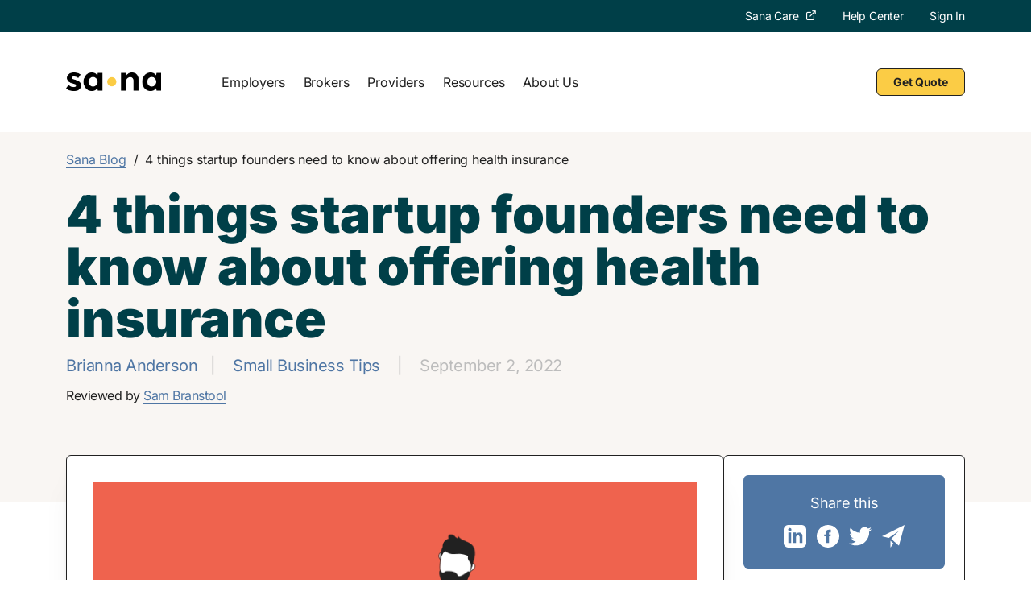

--- FILE ---
content_type: text/html; charset=UTF-8
request_url: https://www.sanabenefits.com/blog/4-things-startup-founders-need-to-know-about-offering-health-insurance/
body_size: 42798
content:


<!doctype html>
<html lang="en-US">
	<head>
		<!-- Google Tag Manager -->
<script type="lazyJs" >if(navigator.userAgent.search('Chrome-Lighthouse')==-1&&navigator.userAgent.search('GTmetrix')==-1){(function(w,d,s,l,i){w[l]=w[l]||[];w[l].push({'gtm.start':
new Date().getTime(),event:'gtm.js'});var f=d.getElementsByTagName(s)[0],
j=d.createElement(s),dl=l!='dataLayer'?'&l='+l:'';j.async=true;j.src=
'https://www.googletagmanager.com/gtm.js?id='+i+dl;f.parentNode.insertBefore(j,f);
})(window,document,'script','dataLayer','GTM-NT9MKDF');}</script>
<!-- End Google Tag Manager -->
		<meta charset="UTF-8">
		<meta name="viewport" content="width=device-width, initial-scale=1">
		<link rel="profile" href="https://gmpg.org/xfn/11">

		<meta name='robots' content='index, follow, max-image-preview:large, max-snippet:-1, max-video-preview:-1' />
	<style>img:is([sizes="auto" i], [sizes^="auto," i]) { contain-intrinsic-size: 3000px 1500px }</style>
	
	<!-- This site is optimized with the Yoast SEO plugin v26.2 - https://yoast.com/wordpress/plugins/seo/ -->
	<title>What startup founders need to know about health insurance</title>
	<meta name="description" content="Learn how startup founders can save time and money on employee health insurance and why they should build it into the business plan right away." />
	<link rel="canonical" href="https://www.sanabenefits.com/blog/4-things-startup-founders-need-to-know-about-offering-health-insurance/" />
	<meta property="og:locale" content="en_US" />
	<meta property="og:type" content="article" />
	<meta property="og:title" content="What startup founders need to know about health insurance" />
	<meta property="og:description" content="Learn how startup founders can save time and money on employee health insurance and why they should build it into the business plan right away." />
	<meta property="og:url" content="https://www.sanabenefits.com/blog/4-things-startup-founders-need-to-know-about-offering-health-insurance/" />
	<meta property="og:site_name" content="Sana Benefits" />
	<meta property="article:publisher" content="https://www.facebook.com/sanabenefits" />
	<meta property="article:published_time" content="2022-09-02T19:50:03+00:00" />
	<meta property="article:modified_time" content="2023-10-20T19:17:47+00:00" />
	<meta property="og:image" content="https://www.sanabenefits.com/wp-content/uploads/2022/09/Startup-founders-need-to-know-about-health-insurance.png" />
	<meta property="og:image:width" content="800" />
	<meta property="og:image:height" content="533" />
	<meta property="og:image:type" content="image/png" />
	<meta name="author" content="Brianna Anderson" />
	<meta name="twitter:card" content="summary_large_image" />
	<meta name="twitter:creator" content="@SanaBenefits" />
	<meta name="twitter:site" content="@SanaBenefits" />
	<meta name="twitter:label1" content="Written by" />
	<meta name="twitter:data1" content="Brianna Anderson" />
	<meta name="twitter:label2" content="Est. reading time" />
	<meta name="twitter:data2" content="10 minutes" />
	<script type="application/ld+json" class="yoast-schema-graph">{"@context":"https://schema.org","@graph":[{"@type":"Article","@id":"https://www.sanabenefits.com/blog/4-things-startup-founders-need-to-know-about-offering-health-insurance/#article","isPartOf":{"@id":"https://www.sanabenefits.com/blog/4-things-startup-founders-need-to-know-about-offering-health-insurance/"},"author":{"name":"Brianna Anderson","@id":"https://www.sanabenefits.com/#/schema/person/07bac4b7b502597b2a3a97c337d77684"},"headline":"4 things startup founders need to know about offering health insurance","datePublished":"2022-09-02T19:50:03+00:00","dateModified":"2023-10-20T19:17:47+00:00","mainEntityOfPage":{"@id":"https://www.sanabenefits.com/blog/4-things-startup-founders-need-to-know-about-offering-health-insurance/"},"wordCount":2105,"commentCount":0,"publisher":{"@id":"https://www.sanabenefits.com/#organization"},"image":{"@id":"https://www.sanabenefits.com/blog/4-things-startup-founders-need-to-know-about-offering-health-insurance/#primaryimage"},"thumbnailUrl":"https://www.sanabenefits.com/wp-content/uploads/2022/09/Startup-founders-need-to-know-about-health-insurance.png","articleSection":["Small Business Tips"],"inLanguage":"en-US"},{"@type":"WebPage","@id":"https://www.sanabenefits.com/blog/4-things-startup-founders-need-to-know-about-offering-health-insurance/","url":"https://www.sanabenefits.com/blog/4-things-startup-founders-need-to-know-about-offering-health-insurance/","name":"What startup founders need to know about health insurance","isPartOf":{"@id":"https://www.sanabenefits.com/#website"},"primaryImageOfPage":{"@id":"https://www.sanabenefits.com/blog/4-things-startup-founders-need-to-know-about-offering-health-insurance/#primaryimage"},"image":{"@id":"https://www.sanabenefits.com/blog/4-things-startup-founders-need-to-know-about-offering-health-insurance/#primaryimage"},"thumbnailUrl":"https://www.sanabenefits.com/wp-content/uploads/2022/09/Startup-founders-need-to-know-about-health-insurance.png","datePublished":"2022-09-02T19:50:03+00:00","dateModified":"2023-10-20T19:17:47+00:00","description":"Learn how startup founders can save time and money on employee health insurance and why they should build it into the business plan right away.","breadcrumb":{"@id":"https://www.sanabenefits.com/blog/4-things-startup-founders-need-to-know-about-offering-health-insurance/#breadcrumb"},"inLanguage":"en-US","potentialAction":[{"@type":"ReadAction","target":["https://www.sanabenefits.com/blog/4-things-startup-founders-need-to-know-about-offering-health-insurance/"]}]},{"@type":"ImageObject","inLanguage":"en-US","@id":"https://www.sanabenefits.com/blog/4-things-startup-founders-need-to-know-about-offering-health-insurance/#primaryimage","url":"https://www.sanabenefits.com/wp-content/uploads/2022/09/Startup-founders-need-to-know-about-health-insurance.png","contentUrl":"https://www.sanabenefits.com/wp-content/uploads/2022/09/Startup-founders-need-to-know-about-health-insurance.png","width":800,"height":533},{"@type":"BreadcrumbList","@id":"https://www.sanabenefits.com/blog/4-things-startup-founders-need-to-know-about-offering-health-insurance/#breadcrumb","itemListElement":[{"@type":"ListItem","position":1,"name":"Home","item":"https://www.sanabenefits.com/"},{"@type":"ListItem","position":2,"name":"4 things startup founders need to know about offering health insurance"}]},{"@type":"WebSite","@id":"https://www.sanabenefits.com/#website","url":"https://www.sanabenefits.com/","name":"Sana Benefits","description":"Small Business Health Insurance","publisher":{"@id":"https://www.sanabenefits.com/#organization"},"potentialAction":[{"@type":"SearchAction","target":{"@type":"EntryPoint","urlTemplate":"https://www.sanabenefits.com/?s={search_term_string}"},"query-input":{"@type":"PropertyValueSpecification","valueRequired":true,"valueName":"search_term_string"}}],"inLanguage":"en-US"},{"@type":"Organization","@id":"https://www.sanabenefits.com/#organization","name":"Sana","url":"https://www.sanabenefits.com/","logo":{"@type":"ImageObject","inLanguage":"en-US","@id":"https://www.sanabenefits.com/#/schema/logo/image/","url":"https://www.sanabenefits.com/wp-content/uploads/2019/08/Snip20190812_18.png","contentUrl":"https://www.sanabenefits.com/wp-content/uploads/2019/08/Snip20190812_18.png","width":801,"height":796,"caption":"Sana"},"image":{"@id":"https://www.sanabenefits.com/#/schema/logo/image/"},"sameAs":["https://www.facebook.com/sanabenefits","https://x.com/SanaBenefits"]},{"@type":"Person","@id":"https://www.sanabenefits.com/#/schema/person/07bac4b7b502597b2a3a97c337d77684","name":"Brianna Anderson","image":{"@type":"ImageObject","inLanguage":"en-US","@id":"https://www.sanabenefits.com/#/schema/person/image/","url":"https://secure.gravatar.com/avatar/71c1961cc12c270b6160aa62cab202f0078a3310e7992c124b5fc973661c103a?s=96&d=mm&r=g","contentUrl":"https://secure.gravatar.com/avatar/71c1961cc12c270b6160aa62cab202f0078a3310e7992c124b5fc973661c103a?s=96&d=mm&r=g","caption":"Brianna Anderson"},"description":"Brianna Anderson is an educator, editor, and freelance writer. She currently teaches college writing classes as a postdoctoral fellow. She received her Ph.D. in English from the University of Florida and her M.A. in English from the University of Kentucky. She has published articles on the environment, pets, popular culture, technology, and more.","url":"https://www.sanabenefits.com/author/brianna-anderson/"}]}</script>
	<!-- / Yoast SEO plugin. -->


<link rel='dns-prefetch' href='//www.sanabenefits.com' />
<link rel="alternate" type="application/rss+xml" title="Sana Benefits &raquo; Feed" href="https://www.sanabenefits.com/feed/" />
<script type="lazyJs" >
window._wpemojiSettings = {"baseUrl":"https:\/\/s.w.org\/images\/core\/emoji\/16.0.1\/72x72\/","ext":".png","svgUrl":"https:\/\/s.w.org\/images\/core\/emoji\/16.0.1\/svg\/","svgExt":".svg","source":{"concatemoji":"https:\/\/www.sanabenefits.com\/wp-includes\/js\/wp-emoji-release.min.js"}};
/*! This file is auto-generated */
!function(s,n){var o,i,e;function c(e){try{var t={supportTests:e,timestamp:(new Date).valueOf()};sessionStorage.setItem(o,JSON.stringify(t))}catch(e){}}function p(e,t,n){e.clearRect(0,0,e.canvas.width,e.canvas.height),e.fillText(t,0,0);var t=new Uint32Array(e.getImageData(0,0,e.canvas.width,e.canvas.height).data),a=(e.clearRect(0,0,e.canvas.width,e.canvas.height),e.fillText(n,0,0),new Uint32Array(e.getImageData(0,0,e.canvas.width,e.canvas.height).data));return t.every(function(e,t){return e===a[t]})}function u(e,t){e.clearRect(0,0,e.canvas.width,e.canvas.height),e.fillText(t,0,0);for(var n=e.getImageData(16,16,1,1),a=0;a<n.data.length;a++)if(0!==n.data[a])return!1;return!0}function f(e,t,n,a){switch(t){case"flag":return n(e,"\ud83c\udff3\ufe0f\u200d\u26a7\ufe0f","\ud83c\udff3\ufe0f\u200b\u26a7\ufe0f")?!1:!n(e,"\ud83c\udde8\ud83c\uddf6","\ud83c\udde8\u200b\ud83c\uddf6")&&!n(e,"\ud83c\udff4\udb40\udc67\udb40\udc62\udb40\udc65\udb40\udc6e\udb40\udc67\udb40\udc7f","\ud83c\udff4\u200b\udb40\udc67\u200b\udb40\udc62\u200b\udb40\udc65\u200b\udb40\udc6e\u200b\udb40\udc67\u200b\udb40\udc7f");case"emoji":return!a(e,"\ud83e\udedf")}return!1}function g(e,t,n,a){var r="undefined"!=typeof WorkerGlobalScope&&self instanceof WorkerGlobalScope?new OffscreenCanvas(300,150):s.createElement("canvas"),o=r.getContext("2d",{willReadFrequently:!0}),i=(o.textBaseline="top",o.font="600 32px Arial",{});return e.forEach(function(e){i[e]=t(o,e,n,a)}),i}function t(e){var t=s.createElement("script");t.src=e,t.defer=!0,s.head.appendChild(t)}"undefined"!=typeof Promise&&(o="wpEmojiSettingsSupports",i=["flag","emoji"],n.supports={everything:!0,everythingExceptFlag:!0},e=new Promise(function(e){s.addEventListener("DOMContentLoaded",e,{once:!0})}),new Promise(function(t){var n=function(){try{var e=JSON.parse(sessionStorage.getItem(o));if("object"==typeof e&&"number"==typeof e.timestamp&&(new Date).valueOf()<e.timestamp+604800&&"object"==typeof e.supportTests)return e.supportTests}catch(e){}return null}();if(!n){if("undefined"!=typeof Worker&&"undefined"!=typeof OffscreenCanvas&&"undefined"!=typeof URL&&URL.createObjectURL&&"undefined"!=typeof Blob)try{var e="postMessage("+g.toString()+"("+[JSON.stringify(i),f.toString(),p.toString(),u.toString()].join(",")+"));",a=new Blob([e],{type:"text/javascript"}),r=new Worker(URL.createObjectURL(a),{name:"wpTestEmojiSupports"});return void(r.onmessage=function(e){c(n=e.data),r.terminate(),t(n)})}catch(e){}c(n=g(i,f,p,u))}t(n)}).then(function(e){for(var t in e)n.supports[t]=e[t],n.supports.everything=n.supports.everything&&n.supports[t],"flag"!==t&&(n.supports.everythingExceptFlag=n.supports.everythingExceptFlag&&n.supports[t]);n.supports.everythingExceptFlag=n.supports.everythingExceptFlag&&!n.supports.flag,n.DOMReady=!1,n.readyCallback=function(){n.DOMReady=!0}}).then(function(){return e}).then(function(){var e;n.supports.everything||(n.readyCallback(),(e=n.source||{}).concatemoji?t(e.concatemoji):e.wpemoji&&e.twemoji&&(t(e.twemoji),t(e.wpemoji)))}))}((window,document),window._wpemojiSettings);
</script>
<style id='wp-emoji-styles-inline-css'>

	img.wp-smiley, img.emoji {
		display: inline !important;
		border: none !important;
		box-shadow: none !important;
		height: 1em !important;
		width: 1em !important;
		margin: 0 0.07em !important;
		vertical-align: -0.1em !important;
		background: none !important;
		padding: 0 !important;
	}
</style>

<link rel="preload" href="https://www.sanabenefits.com/wp-content/uploads/cache/w3-cache/css/463/wp-includes/css/dist/block-library/style.min.css" as="style" ><script>var w3GoogleFont=[];</script><script>var w3elem = window.innerWidth<768?'touchstart':'click';var w3LazyloadByPx=200, blankImageWebpUrl = "https://www.sanabenefits.com/wp-content/uploads/blank.pngw3.webp", w3UploadPath="/wp-content", w3WebpPath="/wp-content/w3-webp", w3LazyloadJs = 1, w3JsIsExcluded = 0, w3Inp = 0,w3ExcludedJs=0;var w3pageshow="";!function(){var t=EventTarget.prototype.addEventListener;let e=[],n=[];function i(t){n.click.push(t.target)}function s(t,i){i>3||n[t].forEach((function(a){var r=0;if(e[t].forEach((function(t){o(t,a)&&(r=1)})),!window.w3Html.eventEcr.includes(a)&&!r&&void 0!==a.click)return window.w3Html.eventEcr.push(a),a.click();window.w3Html.eventEcr.includes(a)||r||void 0!==a.click||["HTML","BODY"].includes(a.parentNode.tagName)||(n[t]=[],n[t].push(a.parentNode),s(t,i++))}))}function o(t,e){return t==e||"string"==typeof e.tagName&&!["HTML","BODY"].includes(e.tagName)&&o(t,e.parentNode)}e.click=[],n.click=[],n.touchstart=[],window.w3Html=[],window.w3Html.eventEcr=[],window.w3Html.class="",window.w3Html["css-preloaded"]=0,window.w3Html["data-css"]=0,window.w3Html["data-css-loaded"]=0,"onpageshow"in window&&(window.onpageshow=function(t){w3pageshow=t}),EventTarget.prototype.addEventListener=function(n,i,s){["click","touchstart","keydown","keyup","input","blur","focus","pointerup","pointerdown"].includes(n)&&(-1==window.w3Html.class.indexOf("w3_start")&&["click","touchstart"].includes(n)&&e.click.push(this),w3Inp&&["keydown","keyup","input","blur","focus","pointerup","pointerdown"].includes(n)&&-1==i.toString().indexOf("preventDefault")&&-1==i.toString().indexOf("stopPropagation(")&&-1==i.toString().indexOf("event.dispatch.apply")&&("object"!=typeof s||"object"==typeof s&&"boolean"!=typeof s.passive)&&((s="object"==typeof s?s:[]).passive=!0)),w3Inp&&-1!=window.location.href.indexOf("?test-inp=")&&console.log("rocket",this,n,i,s),t.call(this,n,i,s)},document.querySelector("html").addEventListener("click",i,{passive:!0}),window.addEventListener("w3-load",(function t(){return-1!=window.w3Html.class.indexOf("jsload")?(document.querySelector("html").removeEventListener("click",i),setTimeout((function(){s("click",0)}),100)):setTimeout((function(){t()}),50)}),{passive:!0})}();class w3LoadScripts{constructor(t){this.triggerEvents=t,this.eventOptions={passive:!0},this.userEventListener=this.triggerListener.bind(this),this.lazyTrigger,this.styleLoadFired,this.lazyScriptsLoadFired=0,this.scriptsLoadFired=0,this.excluded_js=w3ExcludedJs,this.w3LazyloadJs=w3LazyloadJs,this.w3_fonts="undefined"!=typeof w3GoogleFont?w3GoogleFont:[],this.w3Styles=[],this.w3Scripts={normal:[],async:[],defer:[],lazy:[]},this.allJQueries=[]}userEventsAdd(t){this.triggerEvents.forEach((e=>window.addEventListener(e,t.userEventListener,t.eventOptions)))}userEventsRemove(t){this.triggerEvents.forEach((e=>window.removeEventListener(e,t.userEventListener,t.eventOptions)))}async triggerListener(){return await this.repaintFrame(),"function"==typeof requestIdleCallback?this.idleCallback():this.setTimeoutCallEvents()}idleCallback(){return requestIdleCallback((t=>{this.callEvents()}),{timeout:50})}setTimeoutCallEvents(){return setTimeout((function(t){t.callEvents()}),150,this)}callEvents(){this.userEventsRemove(this),this.lazyScriptsLoadFired=1,this.addHtmlClass("w3_user"),"loading"===document.readyState?(document.addEventListener("DOMContentLoaded",this.loadStyleResources.bind(this)),!this.scriptsLoadFire&&document.addEventListener("DOMContentLoaded",this.loadResources.bind(this))):(this.loadStyleResources(),!this.scriptsLoadFire&&this.loadResources())}async loadStyleResources(){this.styleLoadFired||(this.styleLoadFired=!0,this.registerStyles(),window.w3Html["data-css"]=this.w3Styles.length,this.preloadScripts(this.w3Styles),this.loadStylesPreloaded(),this.loadFonts(this.w3_fonts))}async loadStylesPreloaded(){setTimeout((function(t){1==window.w3Html["css-preloaded"]?t.loadStyles(t.w3Styles):t.loadStylesPreloaded()}),200,this)}async loadResources(){this.scriptsLoadFired||(this.scriptsLoadFired=!0,this.holdEventListeners(),this.exeDocumentWrite(),this.registerScripts(),this.addHtmlClass("w3_start"),"function"==typeof w3EventsOnStartJs&&w3EventsOnStartJs(),this.preloadScripts(this.w3Scripts.normal),this.preloadScripts(this.w3Scripts.defer),this.preloadScripts(this.w3Scripts.async),await this.loadScripts(this.w3Scripts.normal),await this.loadScripts(this.w3Scripts.defer),await this.loadScripts(this.w3Scripts.async),await this.executeDomcontentloaded(),await this.executeWindowLoad(),window.dispatchEvent(new Event("w3-scripts-loaded")),this.addHtmlClass("w3_js"),"function"==typeof w3EventsOnEndJs&&w3EventsOnEndJs(),this.lazyTrigger=setInterval(this.w3TriggerLazyScript,500,this))}async w3TriggerLazyScript(t){t.lazyScriptsLoadFired&&(await t.loadScripts(t.w3Scripts.lazy),t.addHtmlClass("jsload"),clearInterval(t.lazyTrigger))}addHtmlClass(t){document.getElementsByTagName("html")[0].classList.add(t),window.w3Html.class+=" "+t}registerScripts(){document.querySelectorAll("script[type=lazyJs]").forEach((t=>{t.hasAttribute("src")?t.hasAttribute("async")&&!1!==t.async?this.w3Scripts.async.push(t):t.hasAttribute("defer")&&!1!==t.defer||"module"===t.getAttribute("data-w3-type")?this.w3Scripts.defer.push(t):this.w3Scripts.normal.push(t):this.w3Scripts.normal.push(t)})),document.querySelectorAll("script[type=lazyExJs]").forEach((t=>{this.w3Scripts.lazy.push(t)}))}registerStyles(){document.querySelectorAll("link[data-href]").forEach((t=>{this.w3Styles.push(t)}))}async executeScript(t){return new Promise(((e,n)=>{const i=document.createElement("script");[...t.attributes].forEach((t=>{let e=t.nodeName;"type"!==e&&("data-w3-type"===e&&(e="type"),i.setAttribute(e,t.nodeValue))})),t.hasAttribute("src")?(i.onload=()=>{e()},i.onerror=()=>{e()}):(i.text=t.text,e()),null!==t.parentNode&&t.parentNode.replaceChild(i,t)}))}async executeStyles(t){return function(t){t.href=t.getAttribute("data-href"),t.removeAttribute("data-href"),t.rel="stylesheet"}(t)}async loadScripts(t){const e=t.shift();return e?(await this.executeScript(e),this.loadScripts(t)):Promise.resolve()}async loadStyles(t){const e=t.shift();return e?(this.executeStyles(e),this.loadStyles(t)):"loaded"}async loadFonts(t){var e=document.createDocumentFragment();t.forEach((t=>{const n=document.createElement("link");n.href=t,n.rel="stylesheet",e.appendChild(n)})),document.head.appendChild(e)}preloadScripts(t){var e=document.createDocumentFragment(),n=0,i=this;[...t].forEach((s=>{const o=s.getAttribute("src"),a=s.getAttribute("data-href"),r=s.getAttribute("data-w3-type");if(o){const t=document.createElement("link");t.href=o,t.rel="module"==r?"modulepreload":"preload",t.as="script",e.appendChild(t)}else if(a){const s=document.createElement("link");s.href=a,s.rel="preload",s.as="style",n++,t.length==n&&(s.dataset.last=1),e.appendChild(s),s.onload=function(){fetch(this.href,{mode:"no-cors"}).then((t=>t.blob())).then((t=>{i.updateCssLoader()})).catch((t=>{i.updateCssLoader()}))},s.onerror=function(){i.updateCssLoader()}}})),document.head.appendChild(e)}updateCssLoader(){window.w3Html["data-css-loaded"]=window.w3Html["data-css-loaded"]+1,window.w3Html["data-css"]==window.w3Html["data-css-loaded"]&&(window.w3Html["css-preloaded"]=1)}holdEventListeners(){let t={};function e(e,n){!function(e){function n(n){return t[e].eventsToRewrite.indexOf(n)>=0?"w3-"+n:n}t[e]||(t[e]={originalFunctions:{add:e.addEventListener,remove:e.removeEventListener},eventsToRewrite:[]},e.addEventListener=function(){arguments[0]=n(arguments[0]),t[e].originalFunctions.add.apply(e,arguments)},e.removeEventListener=function(){arguments[0]=n(arguments[0]),t[e].originalFunctions.remove.apply(e,arguments)})}(e),t[e].eventsToRewrite.push(n)}function n(t,e){let n=t[e];Object.defineProperty(t,e,{get:()=>n||function(){},set(i){t["w3"+e]=n=i}})}e(document,"DOMContentLoaded"),e(window,"DOMContentLoaded"),e(window,"load"),e(window,"pageshow"),e(document,"readystatechange"),n(document,"onreadystatechange"),n(window,"onload"),n(window,"onpageshow")}bindFunc(t,e,n){if(-1==window.w3Html.class.indexOf("w3_js"))return setTimeout((function(t,e,n,i){t.bindFunc(e,n,i)}),50,this,t,e,n);t.bind(e)(n)}holdJquery(t){let e=window.jQuery;Object.defineProperty(window,"jQuery",{get:()=>e,set(n){if(n&&n.fn&&!t.allJQueries.includes(n)){n.fn.ready=n.fn.init.prototype.ready=function(e){if(void 0!==e)return t.scriptsLoadFired?t.domReadyFired?t.bindFunc(e,document,n):document.addEventListener("w3-DOMContentLoaded",(()=>t.bindFunc(e,document,n))):document.addEventListener("DOMContentLoaded",(()=>e.bind(document)(n))),n(document)};const e=n.fn.on;n.fn.on=n.fn.init.prototype.on=function(){if("ready"==arguments[0]||"w3-DOMContentLoad"==arguments[0]){if(this[0]!==document)return e.apply(this,arguments),this;if("string"!=typeof arguments[1])return t.bindFunc(arguments[1],document,n)}if(this[0]===window){function i(t){return t.split(" ").map((t=>"load"===t||0===t.indexOf("load")?"w3-jquery-load":t)).join(" ")}"string"==typeof arguments[0]||arguments[0]instanceof String?arguments[0]=i(arguments[0]):"object"==typeof arguments[0]&&Object.keys(arguments[0]).forEach((t=>{Object.assign(arguments[0],{[i(t)]:arguments[0][t]})[t]}))}return e.apply(this,arguments),this},t.allJQueries.push(n)}e=n}})}async executeDomcontentloaded(){this.domReadyFired=!0,document.w3readyState=document.readyState,await this.repaintFrame(),document.dispatchEvent(new Event("w3-DOMContentLoaded")),await this.repaintFrame(),window.dispatchEvent(new Event("w3-DOMContentLoaded")),await this.repaintFrame(),document.dispatchEvent(new Event("w3-readystatechange")),await this.repaintFrame(),document.w3onreadystatechange&&document.w3onreadystatechange()}async executeWindowLoad(){if(-1==window.w3Html.class.indexOf("w3_js"))return setTimeout((function(t){t.executeWindowLoad()}),10,this);await this.repaintFrame(),setTimeout((function(){window.dispatchEvent(new Event("w3-load"))}),100),await this.repaintFrame(),window.w3onload&&window.w3onload(),await this.repaintFrame(),this.allJQueries.forEach((t=>t(window).trigger("w3-jquery-load"))),window.dispatchEvent(new Event("w3-pageshow")),await this.repaintFrame(),window.w3onpageshow&&window.w3onpageshow(w3pageshow)}exeDocumentWrite(){const t=new Map;document.write=document.writeln=function(e){const n=document.currentScript,i=document.createRange(),s=n.parentElement;let o=t.get(n);void 0===o&&(o=n.nextSibling,t.set(n,o));const a=document.createDocumentFragment();i.setStart(a,0),a.appendChild(i.createContextualFragment(e)),s.insertBefore(a,o)}}async repaintFrame(){return new Promise((t=>requestAnimationFrame(t)))}static execute(){const t=new w3LoadScripts(["keydown","mousemove","touchmove","touchstart","touchend","wheel"]);t.userEventsAdd(t),document.w3readyState="loading",t.holdJquery(t),(!t.w3LazyloadJs||window.scrollY>50||"complete"==document.readyState||"interactive"==document.readyState)&&t.triggerListener();const e=setInterval((function(t){null!=document.body&&(document.body.getBoundingClientRect().top<-30&&t.triggerListener(),clearInterval(e))}),500,t)}}w3LoadScripts.execute();</script><link data-css="1" href="https://www.sanabenefits.com/wp-content/uploads/cache/w3-cache/css/463/wp-includes/css/dist/block-library/style.min.css" rel='stylesheet' id='wp-block-library-css' media='all'>
<style id='classic-theme-styles-inline-css'>
/*! This file is auto-generated */
.wp-block-button__link{color:#fff;background-color:#32373c;border-radius:9999px;box-shadow:none;text-decoration:none;padding:calc(.667em + 2px) calc(1.333em + 2px);font-size:1.125em}.wp-block-file__button{background:#32373c;color:#fff;text-decoration:none}
</style>
<style id='global-styles-inline-css'>
:root{--wp--preset--aspect-ratio--square: 1;--wp--preset--aspect-ratio--4-3: 4/3;--wp--preset--aspect-ratio--3-4: 3/4;--wp--preset--aspect-ratio--3-2: 3/2;--wp--preset--aspect-ratio--2-3: 2/3;--wp--preset--aspect-ratio--16-9: 16/9;--wp--preset--aspect-ratio--9-16: 9/16;--wp--preset--color--black: #000000;--wp--preset--color--cyan-bluish-gray: #abb8c3;--wp--preset--color--white: #ffffff;--wp--preset--color--pale-pink: #f78da7;--wp--preset--color--vivid-red: #cf2e2e;--wp--preset--color--luminous-vivid-orange: #ff6900;--wp--preset--color--luminous-vivid-amber: #fcb900;--wp--preset--color--light-green-cyan: #7bdcb5;--wp--preset--color--vivid-green-cyan: #00d084;--wp--preset--color--pale-cyan-blue: #8ed1fc;--wp--preset--color--vivid-cyan-blue: #0693e3;--wp--preset--color--vivid-purple: #9b51e0;--wp--preset--gradient--vivid-cyan-blue-to-vivid-purple: linear-gradient(135deg,rgba(6,147,227,1) 0%,rgb(155,81,224) 100%);--wp--preset--gradient--light-green-cyan-to-vivid-green-cyan: linear-gradient(135deg,rgb(122,220,180) 0%,rgb(0,208,130) 100%);--wp--preset--gradient--luminous-vivid-amber-to-luminous-vivid-orange: linear-gradient(135deg,rgba(252,185,0,1) 0%,rgba(255,105,0,1) 100%);--wp--preset--gradient--luminous-vivid-orange-to-vivid-red: linear-gradient(135deg,rgba(255,105,0,1) 0%,rgb(207,46,46) 100%);--wp--preset--gradient--very-light-gray-to-cyan-bluish-gray: linear-gradient(135deg,rgb(238,238,238) 0%,rgb(169,184,195) 100%);--wp--preset--gradient--cool-to-warm-spectrum: linear-gradient(135deg,rgb(74,234,220) 0%,rgb(151,120,209) 20%,rgb(207,42,186) 40%,rgb(238,44,130) 60%,rgb(251,105,98) 80%,rgb(254,248,76) 100%);--wp--preset--gradient--blush-light-purple: linear-gradient(135deg,rgb(255,206,236) 0%,rgb(152,150,240) 100%);--wp--preset--gradient--blush-bordeaux: linear-gradient(135deg,rgb(254,205,165) 0%,rgb(254,45,45) 50%,rgb(107,0,62) 100%);--wp--preset--gradient--luminous-dusk: linear-gradient(135deg,rgb(255,203,112) 0%,rgb(199,81,192) 50%,rgb(65,88,208) 100%);--wp--preset--gradient--pale-ocean: linear-gradient(135deg,rgb(255,245,203) 0%,rgb(182,227,212) 50%,rgb(51,167,181) 100%);--wp--preset--gradient--electric-grass: linear-gradient(135deg,rgb(202,248,128) 0%,rgb(113,206,126) 100%);--wp--preset--gradient--midnight: linear-gradient(135deg,rgb(2,3,129) 0%,rgb(40,116,252) 100%);--wp--preset--font-size--small: 13px;--wp--preset--font-size--medium: 20px;--wp--preset--font-size--large: 36px;--wp--preset--font-size--x-large: 42px;--wp--preset--spacing--20: 0.44rem;--wp--preset--spacing--30: 0.67rem;--wp--preset--spacing--40: 1rem;--wp--preset--spacing--50: 1.5rem;--wp--preset--spacing--60: 2.25rem;--wp--preset--spacing--70: 3.38rem;--wp--preset--spacing--80: 5.06rem;--wp--preset--shadow--natural: 6px 6px 9px rgba(0, 0, 0, 0.2);--wp--preset--shadow--deep: 12px 12px 50px rgba(0, 0, 0, 0.4);--wp--preset--shadow--sharp: 6px 6px 0px rgba(0, 0, 0, 0.2);--wp--preset--shadow--outlined: 6px 6px 0px -3px rgba(255, 255, 255, 1), 6px 6px rgba(0, 0, 0, 1);--wp--preset--shadow--crisp: 6px 6px 0px rgba(0, 0, 0, 1);}:where(.is-layout-flex){gap: 0.5em;}:where(.is-layout-grid){gap: 0.5em;}body .is-layout-flex{display: flex;}.is-layout-flex{flex-wrap: wrap;align-items: center;}.is-layout-flex > :is(*, div){margin: 0;}body .is-layout-grid{display: grid;}.is-layout-grid > :is(*, div){margin: 0;}:where(.wp-block-columns.is-layout-flex){gap: 2em;}:where(.wp-block-columns.is-layout-grid){gap: 2em;}:where(.wp-block-post-template.is-layout-flex){gap: 1.25em;}:where(.wp-block-post-template.is-layout-grid){gap: 1.25em;}.has-black-color{color: var(--wp--preset--color--black) !important;}.has-cyan-bluish-gray-color{color: var(--wp--preset--color--cyan-bluish-gray) !important;}.has-white-color{color: var(--wp--preset--color--white) !important;}.has-pale-pink-color{color: var(--wp--preset--color--pale-pink) !important;}.has-vivid-red-color{color: var(--wp--preset--color--vivid-red) !important;}.has-luminous-vivid-orange-color{color: var(--wp--preset--color--luminous-vivid-orange) !important;}.has-luminous-vivid-amber-color{color: var(--wp--preset--color--luminous-vivid-amber) !important;}.has-light-green-cyan-color{color: var(--wp--preset--color--light-green-cyan) !important;}.has-vivid-green-cyan-color{color: var(--wp--preset--color--vivid-green-cyan) !important;}.has-pale-cyan-blue-color{color: var(--wp--preset--color--pale-cyan-blue) !important;}.has-vivid-cyan-blue-color{color: var(--wp--preset--color--vivid-cyan-blue) !important;}.has-vivid-purple-color{color: var(--wp--preset--color--vivid-purple) !important;}.has-black-background-color{background-color: var(--wp--preset--color--black) !important;}.has-cyan-bluish-gray-background-color{background-color: var(--wp--preset--color--cyan-bluish-gray) !important;}.has-white-background-color{background-color: var(--wp--preset--color--white) !important;}.has-pale-pink-background-color{background-color: var(--wp--preset--color--pale-pink) !important;}.has-vivid-red-background-color{background-color: var(--wp--preset--color--vivid-red) !important;}.has-luminous-vivid-orange-background-color{background-color: var(--wp--preset--color--luminous-vivid-orange) !important;}.has-luminous-vivid-amber-background-color{background-color: var(--wp--preset--color--luminous-vivid-amber) !important;}.has-light-green-cyan-background-color{background-color: var(--wp--preset--color--light-green-cyan) !important;}.has-vivid-green-cyan-background-color{background-color: var(--wp--preset--color--vivid-green-cyan) !important;}.has-pale-cyan-blue-background-color{background-color: var(--wp--preset--color--pale-cyan-blue) !important;}.has-vivid-cyan-blue-background-color{background-color: var(--wp--preset--color--vivid-cyan-blue) !important;}.has-vivid-purple-background-color{background-color: var(--wp--preset--color--vivid-purple) !important;}.has-black-border-color{border-color: var(--wp--preset--color--black) !important;}.has-cyan-bluish-gray-border-color{border-color: var(--wp--preset--color--cyan-bluish-gray) !important;}.has-white-border-color{border-color: var(--wp--preset--color--white) !important;}.has-pale-pink-border-color{border-color: var(--wp--preset--color--pale-pink) !important;}.has-vivid-red-border-color{border-color: var(--wp--preset--color--vivid-red) !important;}.has-luminous-vivid-orange-border-color{border-color: var(--wp--preset--color--luminous-vivid-orange) !important;}.has-luminous-vivid-amber-border-color{border-color: var(--wp--preset--color--luminous-vivid-amber) !important;}.has-light-green-cyan-border-color{border-color: var(--wp--preset--color--light-green-cyan) !important;}.has-vivid-green-cyan-border-color{border-color: var(--wp--preset--color--vivid-green-cyan) !important;}.has-pale-cyan-blue-border-color{border-color: var(--wp--preset--color--pale-cyan-blue) !important;}.has-vivid-cyan-blue-border-color{border-color: var(--wp--preset--color--vivid-cyan-blue) !important;}.has-vivid-purple-border-color{border-color: var(--wp--preset--color--vivid-purple) !important;}.has-vivid-cyan-blue-to-vivid-purple-gradient-background{background: var(--wp--preset--gradient--vivid-cyan-blue-to-vivid-purple) !important;}.has-light-green-cyan-to-vivid-green-cyan-gradient-background{background: var(--wp--preset--gradient--light-green-cyan-to-vivid-green-cyan) !important;}.has-luminous-vivid-amber-to-luminous-vivid-orange-gradient-background{background: var(--wp--preset--gradient--luminous-vivid-amber-to-luminous-vivid-orange) !important;}.has-luminous-vivid-orange-to-vivid-red-gradient-background{background: var(--wp--preset--gradient--luminous-vivid-orange-to-vivid-red) !important;}.has-very-light-gray-to-cyan-bluish-gray-gradient-background{background: var(--wp--preset--gradient--very-light-gray-to-cyan-bluish-gray) !important;}.has-cool-to-warm-spectrum-gradient-background{background: var(--wp--preset--gradient--cool-to-warm-spectrum) !important;}.has-blush-light-purple-gradient-background{background: var(--wp--preset--gradient--blush-light-purple) !important;}.has-blush-bordeaux-gradient-background{background: var(--wp--preset--gradient--blush-bordeaux) !important;}.has-luminous-dusk-gradient-background{background: var(--wp--preset--gradient--luminous-dusk) !important;}.has-pale-ocean-gradient-background{background: var(--wp--preset--gradient--pale-ocean) !important;}.has-electric-grass-gradient-background{background: var(--wp--preset--gradient--electric-grass) !important;}.has-midnight-gradient-background{background: var(--wp--preset--gradient--midnight) !important;}.has-small-font-size{font-size: var(--wp--preset--font-size--small) !important;}.has-medium-font-size{font-size: var(--wp--preset--font-size--medium) !important;}.has-large-font-size{font-size: var(--wp--preset--font-size--large) !important;}.has-x-large-font-size{font-size: var(--wp--preset--font-size--x-large) !important;}
:where(.wp-block-post-template.is-layout-flex){gap: 1.25em;}:where(.wp-block-post-template.is-layout-grid){gap: 1.25em;}
:where(.wp-block-columns.is-layout-flex){gap: 2em;}:where(.wp-block-columns.is-layout-grid){gap: 2em;}
:root :where(.wp-block-pullquote){font-size: 1.5em;line-height: 1.6;}
</style>
<script defer="defer" src="https://www.sanabenefits.com/wp-content/uploads/cache/w3-cache/js/463/wp-includes/js/jquery/jquery.min.js" id="jquery-core-js" type="lazyJs"></script>
<script defer="defer" src="https://www.sanabenefits.com/wp-content/uploads/cache/w3-cache/js/463/wp-includes/js/jquery/jquery-migrate.min.js" id="jquery-migrate-js" type="lazyJs"></script>
<script type="lazyJs" id="salesforce_nfpluginsettings-js-extra" >
var salesforce_nfpluginsettings = {"clearLogRestUrl":"https:\/\/www.sanabenefits.com\/wp-json\/salesforce-crm\/debug-log\/delete-all","clearLogButtonId":"nfsalesforcecrm_clear_debug_logger","downloadLogRestUrl":"https:\/\/www.sanabenefits.com\/wp-json\/salesforce-crm\/debug-log\/get-all","downloadLogButtonId":"nfsalesforcecrm_download_debug_logger"};
</script>
<script defer="defer" src="https://www.sanabenefits.com/wp-content/uploads/cache/w3-cache/js/463/wp-content/plugins/ninja-forms-salesforce-crm/assets/js/nfpluginsettings.js" id="salesforce_nfpluginsettings-js" type="lazyJs"></script>
<script defer="defer" src="https://www.sanabenefits.com/wp-content/uploads/cache/w3-cache/js/463/wp-content/plugins/handl-utm-grabber/js/js.cookie.js" id="js.cookie-js" type="lazyJs"></script>
<script type="lazyJs" id="handl-utm-grabber-js-extra" >
var handl_utm = [];
</script>
<script defer="defer" src="https://www.sanabenefits.com/wp-content/uploads/cache/w3-cache/js/463/wp-content/plugins/handl-utm-grabber/js/handl-utm-grabber.js" id="handl-utm-grabber-js" type="lazyJs"></script>
<link rel="https://api.w.org/" href="https://www.sanabenefits.com/wp-json/" /><link rel="alternate" title="JSON" type="application/json" href="https://www.sanabenefits.com/wp-json/wp/v2/posts/7806" /><link rel="EditURI" type="application/rsd+xml" title="RSD" href="https://www.sanabenefits.com/xmlrpc.php?rsd" />
<link rel="alternate" title="oEmbed (JSON)" type="application/json+oembed" href="https://www.sanabenefits.com/wp-json/oembed/1.0/embed?url=https%3A%2F%2Fwww.sanabenefits.com%2Fblog%2F4-things-startup-founders-need-to-know-about-offering-health-insurance%2F" />
<link rel="alternate" title="oEmbed (XML)" type="text/xml+oembed" href="https://www.sanabenefits.com/wp-json/oembed/1.0/embed?url=https%3A%2F%2Fwww.sanabenefits.com%2Fblog%2F4-things-startup-founders-need-to-know-about-offering-health-insurance%2F&#038;format=xml" />

    <link rel="shortcut icon" href="https://www.sanabenefits.com/wp-content/themes/sana-2022/assets/favicons/favicon.ico" />
    <link rel="apple-touch-icon" sizes="180x180" href="https://www.sanabenefits.com/wp-content/themes/sana-2022/assets/favicons/apple-touch-icon.png">
    <link rel="icon" type="image/png" sizes="32x32" href="https://www.sanabenefits.com/wp-content/themes/sana-2022/assets/favicons/favicon-32x32.png">
    <link rel="icon" type="image/png" sizes="16x16" href="https://www.sanabenefits.com/wp-content/themes/sana-2022/assets/favicons/favicon-16x16.png">
    <link rel="manifest" href="https://www.sanabenefits.com/wp-content/themes/sana-2022/assets/favicons/site.webmanifest">
    <link rel="mask-icon" href="https://www.sanabenefits.com/wp-content/themes/sana-2022/assets/favicons/safari-pinned-tab.svg" color="#fbcc45">
    <meta name="msapplication-TileColor" content="#fbcc45">
    <meta name="msapplication-config" content="https://www.sanabenefits.com/wp-content/themes/sana-2022/assets/favicons/browserconfig.xml">
    <meta name="theme-color" content="#ffffff">
    		<style id="wp-custom-css">
			#getQuote-block_487fef9c5f33a1f75ec983156253f3a1 {
    background-position: center right !important;
}		</style>
		
			    <script type="lazyJs" data-cookieconsent="marketing" >
	        if(navigator.userAgent.search('Chrome-Lighthouse')==-1&&navigator.userAgent.search('GTmetrix')==-1){
	            (function() {
	                var didInit = false;
	                function initMunchkin() {
	                    if(didInit === false) {
	                        didInit = true;
	                        Munchkin.init('311-HMX-450');
	                    }
	                }
	                var s = document.createElement('script');
	                s.type = 'text/javascript';
	                s.async = true;
	                s.src = '//munchkin.marketo.net/munchkin.js';
	                s.onreadystatechange = function() {
	                    if (this.readyState == 'complete' || this.readyState == 'loaded') {
	                        initMunchkin();
	                    }
	                };
	                s.onload = initMunchkin;
	                document.getElementsByTagName('head')[0].appendChild(s);
	            })();
	        }
	    </script>
	    <!-- Start of sanabenefits Zendesk Widget script --><script data-cookieconsent="ignore" id="ze-snippet" src="https://static.zdassets.com/ekr/snippet.js?key=9d04aa75-68ca-4b63-b488-2b90278a61af" type="lazyJs"></script><!-- End of sanabenefits Zendesk Widget script -->		
		<script type="lazyJs" >
(function (w, d) {
  if (w.__sanaTrafficParamsInit) return; // guard against multiple inserts
  w.__sanaTrafficParamsInit = true;

  var CONTAINER = 'GTM-NT9MKDF'; // <-- keep this in sync with GTM

  // Collect traffic params from URL
  var params = (function () {
    var qs = new URLSearchParams(w.location.search);
    var out = {};
    var keys = [
      'utm_source','utm_medium','utm_campaign','utm_term','utm_content',
      'gclid','gbraid','wbraid','fbclid','msclkid'
    ];
    for (var i = 0; i < keys.length; i++) {
      var k = keys[i], v = qs.get(k);
      if (v) out[k] = v;
    }
    return out;
  })();

  // Ensure dataLayer exists and push params (before/after GTM load is fine)
  w.dataLayer = w.dataLayer || [];
  if (Object.keys(params).length) {
    w.dataLayer.push(Object.assign({ event: 'traffic_params' }, params));
  }

  // Detect if standard GTM container is already present
  function gtmPresent() {
    if (w.google_tag_manager && w.google_tag_manager[CONTAINER]) return true;
    return !!d.querySelector(
      'script[src*="googletagmanager.com/gtm.js"][src*="' + CONTAINER + '"]'
    );
  }

  // Only load GTM as a fallback (e.g., a stray page missing the standard tags)
  function loadGTM() {
    var s = d.createElement('script');
    s.async = true;
    s.src = 'https://www.googletagmanager.com/gtm.js?id=' + CONTAINER;
    d.head.appendChild(s);
  }

  if (!gtmPresent()) {
    // Re-check once on the next tick to avoid racing the standard header script
    setTimeout(function () {
      if (!gtmPresent()) loadGTM();
    }, 0);
  }
})(window, document);
</script>
        
                 <!-- below has logged in -->
        <style type="text/css">
        	/*! normalize.css v8.0.1 | MIT License | github.com/necolas/normalize.css */html{-webkit-text-size-adjust:100%;line-height:1.15}body{margin:0}main{display:block;position:relative}h1{font-size:2em;margin:.67em 0}hr{box-sizing:content-box;height:0;overflow:visible}pre{font-family:monospace,monospace;font-size:1em}a{background-color:transparent}abbr[title]{border-bottom:none;text-decoration:underline;-webkit-text-decoration:underline dotted;text-decoration:underline dotted}code,kbd,samp{font-family:monospace,monospace;font-size:1em}small{font-size:80%}sub,sup{font-size:75%;line-height:0;position:relative;vertical-align:baseline}sub{bottom:-.25em}sup{top:-.5em}img{border-style:none}button,input,optgroup,select,textarea{font-family:inherit;font-size:100%;line-height:1.15;margin:0}button,input{overflow:visible}button,select{text-transform:none}[type=button],[type=reset],[type=submit],button{-webkit-appearance:button}[type=button]::-moz-focus-inner,[type=reset]::-moz-focus-inner,[type=submit]::-moz-focus-inner,button::-moz-focus-inner{border-style:none;padding:0}[type=button]:-moz-focusring,[type=reset]:-moz-focusring,[type=submit]:-moz-focusring,button:-moz-focusring{outline:1px dotted ButtonText}fieldset{padding:.35em .75em .625em}legend{box-sizing:border-box;color:inherit;display:table;max-width:100%;padding:0;white-space:normal}progress{vertical-align:baseline}textarea{overflow:auto}[type=checkbox],[type=radio]{box-sizing:border-box;padding:0}[type=number]::-webkit-inner-spin-button,[type=number]::-webkit-outer-spin-button{height:auto}[type=search]{-webkit-appearance:textfield;outline-offset:-2px}[type=search]::-webkit-search-decoration{-webkit-appearance:none}::-webkit-file-upload-button{-webkit-appearance:button;font:inherit}details{display:block}summary{display:list-item}[hidden],template{display:none}*,:after,:before{box-sizing:inherit}html{box-sizing:border-box}body{background:#fff}html{scroll-behavior:smooth}::-moz-selection{background:#fbcc45!important;color:#555}::selection{background:#fbcc45!important;color:#555}.site{display:flex;flex-direction:column;height:100vh;padding-top:82px}@media (min-width:1200px){.site{padding-top:123px}}.site.-headerHidden{padding-top:0}.siteFooter,.siteHeader{flex-shrink:0}.siteContent__wrap{flex:1 0 auto}.not-found{margin:120px auto;max-width:800px;padding:0 2rem;text-align:center}.not-found h1{font-size:45px}@media (min-width:800px){.not-found h1{font-size:60px}}.no-results-search{margin-top:4rem}@font-face{font-display:swap;font-family:Inter;font-style:normal;font-weight:400;src:url(https://www.sanabenefits.com/wp-content/themes/sana-2022/assets/fonts/inter-v18-latin-regular.woff2) format("woff2")}@font-face{font-display:swap;font-family:Inter;font-style:normal;font-weight:700;src:url(https://www.sanabenefits.com/wp-content/themes/sana-2022/assets/fonts/inter-v18-latin-700.woff2) format("woff2")}@font-face{font-display:swap;font-family:Inter;font-style:normal;font-weight:900;src:url(https://www.sanabenefits.com/wp-content/themes/sana-2022/assets/fonts/inter-v18-latin-900.woff2) format("woff2")}body,button,input,optgroup,select,textarea{color:#212121;font-family:Inter,Helvetica,Arial,sans-serif;font-size:16px;font-weight:400;letter-spacing:-.15px;line-height:24px}h1,h2,h3,h4,h5,h6{text-wrap:balance;clear:both;color:#003f48;font-family:Inter,Helvetica,Arial,sans-serif;font-weight:700;letter-spacing:-.5px;line-height:1.2;margin:0 0 1.5rem;position:relative;z-index:1}h1{font-size:48px;font-weight:900;letter-spacing:-.25px;line-height:103.125%}@media (min-width:800px){h1{font-size:64px}}h2{font-size:32px;font-weight:900;letter-spacing:-.25px;line-height:116.667%}@media (min-width:800px){h2{font-size:48px}}h3{font-size:24px;letter-spacing:-.5px;line-height:118.75%}@media (min-width:800px){h3{font-size:32px}}h4{font-size:20px;letter-spacing:-.25px;line-height:125%}@media (min-width:800px){h4{font-size:24px}}h5{font-size:18px;letter-spacing:-.15px;line-height:130%}@media (min-width:800px){h5{font-size:20px}}h6{font-size:16px;letter-spacing:-.1px;line-height:133.333%}@media (min-width:800px){h6{font-size:18px}}p{margin-bottom:18px;margin-top:0;position:relative;z-index:1}b,strong{font-weight:700}cite,dfn,em,i{font-style:italic}blockquote{margin:0 18px}address{margin:0 0 18px}pre{background:#eee;font-family:Courier\ 10 Pitch,courier,monospace;line-height:1.6;margin-bottom:1.6em;max-width:100%;overflow:auto;padding:1.6em}code,kbd,tt,var{font-family:monaco,consolas,Andale Mono,DejaVu Sans Mono,monospace;font-size:80%}code{background:#efefef}abbr,acronym{border-bottom:1px dotted #666;cursor:help}ins,mark{background:#fff9c0;text-decoration:none}big{font-size:125%}@font-face{font-display:block;font-family:Sana-Icons;font-style:normal;font-weight:400;src:url(https://www.sanabenefits.com/wp-content/themes/sana-2022/assets/fonts/Sana-Icons.eot);src:url(https://www.sanabenefits.com/wp-content/themes/sana-2022/assets/fonts/Sana-Icons.eot) format("embedded-opentype"),url(https://www.sanabenefits.com/wp-content/themes/sana-2022/assets/fonts/Sana-Icons.ttf) format("truetype"),url(https://www.sanabenefits.com/wp-content/themes/sana-2022/assets/fonts/Sana-Icons.woff) format("woff"),url(https://www.sanabenefits.com/wp-content/themes/sana-2022/assets/fonts/Sana-Icons.svg) format("svg")}[class*=" icon-"],[class^=icon-]{speak:never;-webkit-font-smoothing:antialiased;-moz-osx-font-smoothing:grayscale;font-family:Sana-Icons!important;font-style:normal;font-variant:normal;font-weight:400;line-height:1;text-transform:none}.icon-arrow-down:before{content:"\e919"}.icon-arrow-up:before{content:"\e91a"}.icon-green-check:before{color:#3e8893;content:"\e900"}.icon-grey-x:before{color:#999;content:"\e901"}.icon-plus:before{content:"\e902"}.icon-pencil:before{content:"\e903"}.icon-more:before{content:"\e904"}.icon-minus:before{content:"\e905"}.icon-filter:before{content:"\e906"}.icon-external-link:before{content:"\e907"}.icon-envelope:before{content:"\e908"}.icon-download:before{content:"\e909"}.icon-circle-question:before{content:"\e90a"}.icon-circle-info:before{content:"\e90b"}.icon-circle-exclamation:before{content:"\e90c"}.icon-circle-checkmark:before{content:"\e90d"}.icon-circle-cancel:before{content:"\e90e"}.icon-chevron-up:before{content:"\e90f"}.icon-chevron-right:before{content:"\e910"}.icon-chevron-left:before{content:"\e911"}.icon-chevron-down:before{content:"\e912"}.icon-checkmark:before{content:"\e913"}.icon-cancel:before{content:"\e914"}.icon-calendar:before{content:"\e915"}.icon-bell-horn:before{content:"\e916"}.icon-arrow-right:before{content:"\e917"}.icon-arrow-left:before{content:"\e918"}hr{background-color:#ccc;border:0;height:1px;margin-bottom:1.5em}ol,ul{margin:0 0 1.5rem 1rem;padding:0;position:relative;z-index:1}ul{list-style:disc}ol{list-style:decimal}li{margin-bottom:1rem}li>ol,li>ul{margin-bottom:0;margin-left:1.5em}dt{font-weight:700}dd{margin:0 1.5em 1.5em}embed,iframe,img,object{max-width:100%}img{height:auto}figure{margin:1em 0}.image_size-small{max-width:300px}.image_size-medium{max-width:54%}.image_size-large{max-width:88%}.image_size-full{max-width:100%}table{margin:0 0 1.5em;width:100%}a{border-bottom:1px solid #4f76a4;text-decoration:none}a,a:visited{color:#4f76a4}a:active,a:focus,a:hover{border-color:#365170;color:#365170;text-decoration:none}a:focus{outline:thin dotted}a:active,a:hover{cursor:pointer;outline:0}.button,.multiColumnModule__button,a.button,input[type=button],input[type=submit]:not([class*=hs-button]){background:#fbcc45;border:1px solid #212121;border-radius:6px;color:#212121;display:inline-block;font-family:Inter,Helvetica,Arial,sans-serif;font-size:18px;font-weight:700;letter-spacing:-.15px;line-height:1.5rem;margin:0 1.5rem 1.5rem 0;padding:.75rem 1.5rem;text-align:center;text-decoration:none;text-shadow:none;transition:.3s}@media (min-width:800px){.button,.multiColumnModule__button,a.button,input[type=button],input[type=submit]:not([class*=hs-button]){font-size:19px;padding:.75rem 2rem}}.button:hover,.multiColumnModule__button:hover,a.button:hover,input[type=button]:hover,input[type=submit]:not([class*=hs-button]):hover{background:#ffe082;box-shadow:5px 5px #212121;color:#212121;cursor:pointer;transform:translate(-.25rem,-.25rem)}.button:active,.button:focus,.multiColumnModule__button:active,.multiColumnModule__button:focus,a.button:active,a.button:focus,input[type=button]:active,input[type=button]:focus,input[type=submit]:not([class*=hs-button]):active,input[type=submit]:not([class*=hs-button]):focus{box-shadow:2px 2px #212121;transform:translate(-.125rem,-.125rem);transition:.1s}.button:visited,.multiColumnModule__button:visited,a.button:visited,input[type=button]:visited,input[type=submit]:not([class*=hs-button]):visited{color:#212121}.button:last-of-type,.multiColumnModule__button:last-of-type,a.button:last-of-type,input[type=button]:last-of-type,input[type=submit]:not([class*=hs-button]):last-of-type{margin-right:0}.hero .button,.hero .multiColumnModule__button,.hero a.button,.hero input[type=button],.hero input[type=submit]:not([class*=hs-button]){margin-bottom:0}.-secondary.multiColumnModule__button,.button.-secondary,a.button.-secondary,input[type=button].-secondary,input[type=submit]:not([class*=hs-button]).-secondary{background:#fff;border-color:#212121;color:#212121}button:hover{cursor:pointer}input[type=color],input[type=date],input[type=datetime-local],input[type=datetime],input[type=email],input[type=month],input[type=number],input[type=password],input[type=search],input[type=tel],input[type=text],input[type=time],input[type=url],input[type=week],textarea{border:1px solid #212121;border-radius:6px;box-shadow:none;color:#666;display:inline-block;font-size:16px;line-height:24px;margin-bottom:2rem;padding:12px 24px;text-transform:none;width:100%}input[type=color]::-moz-placeholder,input[type=date]::-moz-placeholder,input[type=datetime-local]::-moz-placeholder,input[type=datetime]::-moz-placeholder,input[type=email]::-moz-placeholder,input[type=month]::-moz-placeholder,input[type=number]::-moz-placeholder,input[type=password]::-moz-placeholder,input[type=search]::-moz-placeholder,input[type=tel]::-moz-placeholder,input[type=text]::-moz-placeholder,input[type=time]::-moz-placeholder,input[type=url]::-moz-placeholder,input[type=week]::-moz-placeholder,textarea::-moz-placeholder{color:#999}input[type=color]:-ms-input-placeholder,input[type=date]:-ms-input-placeholder,input[type=datetime-local]:-ms-input-placeholder,input[type=datetime]:-ms-input-placeholder,input[type=email]:-ms-input-placeholder,input[type=month]:-ms-input-placeholder,input[type=number]:-ms-input-placeholder,input[type=password]:-ms-input-placeholder,input[type=search]:-ms-input-placeholder,input[type=tel]:-ms-input-placeholder,input[type=text]:-ms-input-placeholder,input[type=time]:-ms-input-placeholder,input[type=url]:-ms-input-placeholder,input[type=week]:-ms-input-placeholder,textarea:-ms-input-placeholder{color:#999}input[type=color]::placeholder,input[type=date]::placeholder,input[type=datetime-local]::placeholder,input[type=datetime]::placeholder,input[type=email]::placeholder,input[type=month]::placeholder,input[type=number]::placeholder,input[type=password]::placeholder,input[type=search]::placeholder,input[type=tel]::placeholder,input[type=text]::placeholder,input[type=time]::placeholder,input[type=url]::placeholder,input[type=week]::placeholder,textarea::placeholder{color:#999}input[type=color]:focus,input[type=date]:focus,input[type=datetime-local]:focus,input[type=datetime]:focus,input[type=email]:focus,input[type=month]:focus,input[type=number]:focus,input[type=password]:focus,input[type=search]:focus,input[type=tel]:focus,input[type=text]:focus,input[type=time]:focus,input[type=url]:focus,input[type=week]:focus,textarea:focus{border-color:#fbcc45;color:#111;outline-color:#fbcc45}select{-webkit-appearance:none;-moz-appearance:none;appearance:none;background-image:url("data:image/svg+xml;utf8,<svg version='1.1' xmlns='http://www.w3.org/2000/svg' xmlns:xlink='http://www.w3.org/1999/xlink' width='24px' height='24px' viewBox='0 0 24 24'><path fill='%23555555' d='M7.406 7.828l4.594 4.594 4.594-4.594 1.406 1.406-6 6-6-6z'></path></svg>");background-position:97% 55%;background-repeat:no-repeat;border:1px solid #212121;border-radius:6px;box-shadow:none;color:#666;font-size:16px;line-height:24px;margin-bottom:2rem;padding:12px 24px;text-transform:none}label,select,textarea{display:block;width:100%}label{color:#212121;font-size:12px;line-height:24px}label,th{font-family:Inter,Helvetica,Arial,sans-serif}td,th{border-bottom:1px solid #efefef;padding:1rem;text-align:left}td:first-child,th:first-child{padding-left:0}td:last-child,th:last-child{padding-right:0}.hero{background:#f9f6f3;background-position:50%!important;background-repeat:no-repeat!important;background-size:cover!important;overflow:hidden;padding:4rem 0;position:relative;text-align:center}@media (min-width:800px){.hero{padding:6rem 0}}.hero.-featured{background:#fff;padding:0}@media (min-width:800px){.hero.-centeredCard{padding:10rem 0}}.hero__cta{margin:2rem auto 0;max-width:1180px;padding:0 2rem;position:relative;z-index:3}@media (min-width:640px){.hero__cta{margin:3rem auto 0}}@media (min-width:800px){.hero__cta{align-items:center;display:flex;flex-direction:row;justify-content:space-between;margin:0 auto}}.hero__title{margin:0 auto 1rem}.hero__title.-customColor{color:inherit}@media (min-width:800px){.hero__title{margin:0 0 1rem;max-width:100%}.-centeredCard .hero__title{max-width:540px}}.hero__text{margin:0 auto 2rem}@media (min-width:800px){.hero__text{flex:1;margin:0;padding-right:4rem;text-align:left}}.-featured .hero__text{max-width:540px}.hero__text.-centeredCard{background:#fff;margin:0 auto;padding:1rem;text-align:center}@media (min-width:800px){.hero__text.-centeredCard{flex:unset;padding:2rem 6rem}}@media (min-width:1400px){.hero__text.-centeredCard{flex:unset;padding:2rem 8rem}}.hero__text :last-child{margin-bottom:0}.hero__copy{letter-spacing:-.5px;margin:0 auto 1.5em}@media (min-width:800px){.hero__copy{letter-spacing:unset}}@media (min-width:1200px){.hero__copy{margin:0 0 3rem}.-centeredCard .hero__copy{max-width:540px}}.hero__image{flex-shrink:0}@media (min-width:800px){.hero__image{flex:1}}.hero__image img{display:block;margin:0 auto;max-height:500px;max-width:100%;min-height:200px;width:auto}@media (min-width:800px){.-featured .hero__image img{margin:4rem 0 0;max-height:550px}}.hero__shape{bottom:-40%;flex-shrink:0;height:95%;left:0;position:absolute;right:0;width:auto;z-index:1}@media (min-width:800px){.hero__shape{height:100%;left:auto;max-width:50%;top:0}}@media (min-width:1600px){.hero__shape{height:150%;right:-80px}}.hero__shape img{display:block;height:100%;margin:0;transform:rotate(90deg);transform-origin:center;width:100%}@media (min-width:800px){.hero__shape img{height:100%;transform:none}}.landingPageHero{background:#fff;overflow:hidden;padding:0;position:relative}.landingPageHero__cta{margin:2rem auto 0;max-width:1180px;padding:0 2rem;position:relative;z-index:3;z-index:5}@media (min-width:800px){.landingPageHero__cta{align-items:flex-start;display:flex;flex-direction:row;justify-content:space-between;margin:0 auto}}.landingPageHero__title{margin:0 auto 1rem}.landingPageHero__title.-customColor{color:inherit}@media (min-width:800px){.landingPageHero__title{margin:0 0 1rem;max-width:100%}}.landingPageHero__text{margin:0 auto 2rem;max-width:540px}@media (min-width:800px){.landingPageHero__text{flex:1;margin:4rem 0;max-width:420px;padding-right:4rem;text-align:left}}.landingPageHero__text .siteHeader__branding{margin-bottom:6rem}.landingPageHero__text :last-child{margin-bottom:0}.landingPageHero__copy{letter-spacing:-.5px;margin:0 auto 1.5em}@media (min-width:800px){.landingPageHero__copy{letter-spacing:unset}}@media (min-width:1200px){.landingPageHero__copy{margin:0 0 3rem}}.landingPageHero__image{flex-shrink:0;pointer-events:none}@media (min-width:800px){.landingPageHero__image{bottom:126px;flex:1;left:0;position:absolute;width:50%}}@media (min-width:960px){.landingPageHero__image{width:72%}}@media (min-width:1200px){.landingPageHero__image{bottom:166px;width:68%}}.landingPageHero__image img{display:block;margin:0 auto;max-height:500px;max-width:100%;width:auto}@media (min-width:800px){.landingPageHero__image img{max-height:540px}}@media (min-width:960px){.landingPageHero__image img{max-height:560px}}@media (min-width:1200px){.landingPageHero__image img{max-height:600px;min-height:600px}}.landingPageHero__form{background:#fbcc45;margin-left:-2rem;margin-right:-2rem}@media (min-width:800px){.landingPageHero__form{background:transparent;flex:1;margin:0;max-width:320px}}@media (min-width:1200px){.landingPageHero__form{max-width:380px}}.landingPageHero__form .marketoForm,.landingPageHero__form .ninjaForm{padding:2rem 2rem 3rem}@media (min-width:800px){.landingPageHero__form .marketoForm,.landingPageHero__form .ninjaForm{padding:3rem 0}}.landingPageHero__shape{bottom:0;flex-shrink:0;height:110%;left:0;position:absolute;right:0;width:auto;z-index:3}@media (min-width:800px){.landingPageHero__shape{bottom:-40%;height:100%;left:auto;max-width:60%;top:0}}@media (min-width:1600px){.landingPageHero__shape{height:150%;right:-80px}}.landingPageHero__shape img{display:block;height:100%;margin:0;transform:rotate(90deg);transform-origin:center;width:100%}@media (min-width:800px){.landingPageHero__shape img{height:100%;transform:none}}.landingPageHero__band{background:#003f48;display:none;height:64px;position:relative;z-index:3}@media (min-width:800px){.landingPageHero__band{bottom:0;display:block;height:126px;left:0;position:absolute;right:0;width:100%;z-index:1}}@media (min-width:1200px){.landingPageHero__band{height:166px}}.landingPageHero__band--mobile{display:block;right:40px;width:799px}@media (min-width:800px){.landingPageHero__band--mobile{display:none}}.siteHeader{background-color:#fff;border-bottom:1px solid transparent;left:0;overflow:visible;position:fixed;right:0;top:0;transition:.3s;width:100%;z-index:100}.siteHeader.-scrolled{border-bottom:1px solid #efefef;box-shadow:0 41.7776px 33.4221px rgba(0,0,0,.043),0 22.3363px 17.869px rgba(0,0,0,.036),0 12.5216px 10.0172px rgba(0,0,0,.03),0 6.6501px 5.32008px rgba(0,0,0,.024),0 2.76726px 2.21381px rgba(0,0,0,.017)}.admin-bar .siteHeader{top:46px}@media (min-width:783px){.admin-bar .siteHeader{top:32px}}.siteHeader__utility{background:#003f48;color:#fff;display:none;visibility:hidden}@media (min-width:1200px){.siteHeader__utility{display:block;visibility:visible}}.siteHeader__utility-nav{display:flex;justify-content:flex-end;margin:0 auto;max-width:1180px;padding:0 2rem;position:relative;width:100%;z-index:auto}.siteHeader__branding{align-items:center;display:flex;line-height:82px;max-width:120px;width:100%}.siteHeader__branding a{border:none;display:block}.siteHeader__branding img{display:block;height:auto;margin:0;padding:0;vertical-align:middle;width:100px}@media (min-width:1200px){.siteHeader__branding img{width:118px}}.siteHeader__title{font-family:inherit;line-height:82px}.siteHeader__title a{border:none;text-decoration:none}.siteHeader__navbar{display:flex;justify-content:space-between;margin:0 auto;max-width:1180px;padding:0 2rem;position:relative;width:100%;z-index:auto}@media (min-width:1200px){.siteHeader__navbar{height:123px;max-height:123px;transition:max-height .3s}.siteHeader__navbar.-scrolled{max-height:82px}}.siteHeader__navbar.has-logo{line-height:0}.siteNavigation{-webkit-overflow-scrolling:touch;background-color:#f9f6f3;height:100vh;max-width:360px;overflow-y:scroll;position:fixed;right:-100%;top:0;transition:.3s ease-in-out;width:80%;z-index:8}.siteNavigation.-mainMenuOpen{box-shadow:0 41.7776px 33.4221px rgba(0,0,0,.043),0 22.3363px 17.869px rgba(0,0,0,.036),0 12.5216px 10.0172px rgba(0,0,0,.03),0 6.6501px 5.32008px rgba(0,0,0,.024),0 2.76726px 2.21381px rgba(0,0,0,.017);right:0}.siteNavigation::-webkit-scrollbar{height:0;width:0}@media (min-width:1200px){.siteNavigation{align-items:center;background-color:#fff;display:flex;flex-direction:row;height:auto;justify-content:space-between;left:auto;max-height:123px;max-width:100%;overflow:visible;position:relative;right:auto;top:auto;width:100%}}.siteNavigation ul{display:block;list-style:none;margin:0;padding-left:0;position:relative}@media (min-width:1200px){.siteNavigation ul{display:inline-block;max-height:inherit;overflow:visible}.siteNavigation ul.utility-menu-mobile{display:none;visibility:hidden}}.siteNavigation ul.primary-menu{margin:82px 0 1rem;padding:1px 0}@media (min-width:1200px){.siteNavigation ul.primary-menu{margin:0 4rem;padding:0}}.siteNavigation ul.secondary-menu{margin:2rem 0;padding:0 3rem}@media (min-width:1200px){.siteNavigation ul.secondary-menu{margin:0;padding:0}}.siteNavigation ul.secondary-menu li{display:inline-block}.siteNavigation ul.secondary-menu li.button,.siteNavigation ul.secondary-menu li.multiColumnModule__button{display:block}@media (min-width:1200px){.siteNavigation ul.secondary-menu li.button,.siteNavigation ul.secondary-menu li.multiColumnModule__button{display:inline-block;padding:0}}.siteNavigation ul.secondary-menu li.focus>a,.siteNavigation ul.secondary-menu li:hover>a{background:transparent;color:#4f76a4}.siteNavigation ul.secondary-menu a{color:#666;font-family:Inter,Helvetica,Arial,sans-serif;font-size:16px;padding:0 1.5rem 0 0}@media (min-width:1200px){.siteNavigation ul.secondary-menu a{color:#212121;padding:0 0 0 1rem}}.siteNavigation ul li.focus>ul,.siteNavigation ul li:hover>ul{left:auto;opacity:1}.siteNavigation ul li:focus-within>ul{left:auto;opacity:1}.siteNavigation ul li.button,.siteNavigation ul li.multiColumnModule__button{background:transparent;border:transparent;border-radius:0;box-shadow:none;color:inherit;line-height:1;padding:0;text-align:left;transform:none}.siteNavigation ul li.button a,.siteNavigation ul li.multiColumnModule__button a{background:#fbcc45;border:1px solid #212121;border-radius:6px;color:#212121;display:block;display:inline-block;font-family:Inter,Helvetica,Arial,sans-serif;font-size:16px;font-weight:700;line-height:2rem;margin:0 0 .5rem;padding:0 3rem;text-decoration:none;transition:.3s}.siteNavigation ul li.button a:hover,.siteNavigation ul li.multiColumnModule__button a:hover{background:#fbcc45;border:1px solid #212121;box-shadow:5px 5px #212121;color:#212121;transform:translate(-.25rem,-.25rem)}.siteNavigation ul li.button a:active,.siteNavigation ul li.button a:focus,.siteNavigation ul li.multiColumnModule__button a:active,.siteNavigation ul li.multiColumnModule__button a:focus{box-shadow:2px 2px #212121;color:#212121;transform:translate(-.125rem,-.125rem);transition:.1s}@media (min-width:1200px){.siteNavigation ul li.button a,.siteNavigation ul li.multiColumnModule__button a{font-size:14px;margin:0 1rem;padding:0 1.25rem}}.siteNavigation ul li.button a:last-of-type,.siteNavigation ul li.multiColumnModule__button a:last-of-type{margin-right:0}.siteNavigation ul ul{background:#efefef}@media (min-width:1200px){.siteNavigation ul ul{background:#fff;border:1px solid #212121;border-radius:6px;left:-999em;opacity:0;position:absolute;transition:opacity .3s;z-index:99999}.siteNavigation ul ul li{display:block;margin:0}.siteNavigation ul ul a{min-width:100px}}.siteNavigation li{display:block;margin:0;position:relative}@media (min-width:1200px){.siteNavigation li{border:none;display:inline-block;padding:.5rem 0}}.siteNavigation li.focus>a,.siteNavigation li:hover>a{outline:none}@media (min-width:1200px){.siteNavigation li.focus>a,.siteNavigation li:hover>a{background:#f9f6f3;color:#4f76a4}}.siteNavigation li.-subMenuOpen .mainMenuLink{color:#4f76a4}.siteNavigation a{border:none;color:#212121;display:inline-block;font-family:Inter,Helvetica,Arial,sans-serif;font-size:24px;font-weight:400;line-height:4rem;padding:0 .5rem 0 3rem;position:relative;text-decoration:none;transition:all .3s;white-space:nowrap}.siteNavigation a:focus{outline:none}@media (min-width:1200px){.siteNavigation a{border:1px solid transparent;border-radius:6px;display:block;font-size:16px;line-height:2.5rem;margin:.8rem 0;padding:0 .5rem}}.siteNavigation .current-menu-ancestor>a,.siteNavigation .current-menu-item>a,.siteNavigation .current_page_ancestor>a,.siteNavigation .current_page_item>a{color:#4f76a4}@media (min-width:1200px){.siteNavigation .primary-menu .current-menu-ancestor>a,.siteNavigation .primary-menu .current-menu-item>a,.siteNavigation .primary-menu .current_page_ancestor>a,.siteNavigation .primary-menu .current_page_item>a{background:#f9f6f3}}.menuToggle{-webkit-appearance:none;-moz-appearance:none;appearance:none;background-color:transparent;border:none;border-radius:0;box-shadow:none;cursor:pointer;display:block;font-size:0;height:82px;margin:0;overflow:hidden;padding:0;position:relative;text-indent:-9999px;transition-delay:.3s;width:30px;z-index:9}@media (min-width:1200px){.menuToggle{display:none}}.menuToggle:focus{outline:none}.menuToggle:focus,.menuToggle:hover{background-color:transparent;border-color:transparent;box-shadow:none}.menuToggle span,.menuToggle span:after,.menuToggle span:before{background-color:#212121;border-radius:3px;display:block;height:6px;left:0;margin-left:auto;margin-right:auto;position:absolute;right:0;transform-origin:center;transition:all .3s;transition-delay:.225s;width:6px}.menuToggle span:after,.menuToggle span:before{content:""}.menuToggle span:before{top:-9px}.menuToggle span:after{bottom:-9px}.menuToggle.-menuOpen span{border-radius:0;height:2px;transform:rotate(-225deg);width:100%}.menuToggle.-menuOpen span:after,.menuToggle.-menuOpen span:before{border-radius:0;height:2px;transition:.3s;transition-delay:.225s;width:100%}.menuToggle.-menuOpen span:before{top:0;transform:rotate(90deg)}.menuToggle.-menuOpen span:after{background-color:transparent;bottom:0;transform:rotate(0deg)}.subMenu{max-height:0;overflow:hidden;transition:max-height .3s ease-in-out 0s}.subMenu.-subMenuOpen{max-height:1000px}.subMenu li{border:none}.subMenu li:first-of-type{margin-top:1rem}.subMenu li:last-of-type{margin-bottom:1rem}@media (min-width:1200px){.subMenu li{padding:0 1rem}.subMenu li.focus>a,.subMenu li:hover>a{background:#f9f6f3}}.subMenu a{color:#212121;font-size:16px;line-height:2.5rem;white-space:nowrap}@media (min-width:1200px){.subMenu a{color:#666;padding:0 1rem}}.subMenuToggle{color:transparent;cursor:pointer;display:inline-block;height:40px;overflow:hidden;position:relative;text-align:center;text-indent:100%;top:12px;transition:.3s;width:40px;z-index:2000}@media (min-width:1200px){.subMenuToggle{display:none}}.subMenuToggle:after,.subMenuToggle:before{background:#212121;content:"";display:inline-block;height:2px;left:50%;position:absolute;top:50%;transform:translate(-50%,-50%);transform-origin:center;width:12px}.-subMenuOpen .subMenuToggle:after,.-subMenuOpen .subMenuToggle:before{background:#4f76a4}.subMenuToggle:before{transform:translate(-50%,-50%) rotate(90deg);transition:.3s}.-subMenuOpen .subMenuToggle:before{transform:translate(-50%,-50%) rotate(0deg)}.subMenuToggle.-subMenuOpen{color:transparent;overflow:hidden;transform:rotate(-180deg)}@media (min-width:1200px){.subMenuToggle.-subMenuOpen{transform:rotate(0deg)}}ul.utility-menu{align-items:center;display:flex;list-style-type:none;margin:0;padding:0}ul.utility-menu li{margin:0 1rem}ul.utility-menu li:last-child{margin-right:0}ul.utility-menu a{border:none;color:#fff;display:block;display:inline-block;font-family:Inter,Helvetica,Arial,sans-serif;font-size:14px;font-weight:400;line-height:2.5rem;position:relative;text-decoration:none;transition:all .3s;white-space:nowrap}ul.utility-menu a:hover{opacity:.8}ul.utility-menu-mobile{margin:2rem 0 82px}ul.utility-menu-mobile a{color:#4f76a4;font-size:18px;line-height:2.5rem}li.external-link a:after{-webkit-font-smoothing:antialiased;-moz-osx-font-smoothing:grayscale;content:"\e907";display:inline-block;font-family:Sana-Icons!important;font-style:normal;font-variant:normal;font-weight:400;line-height:1;margin-left:8px;text-transform:none}.blogIntro{background:url(https://www.sanabenefits.com/wp-content/themes/sana-2022/assets/dist/img/hero.jpg) 50%/cover no-repeat;padding:4rem 0;text-align:center}@media (min-width:800px){.blogIntro{padding:10rem 0}}.blogIntro.-archive{padding:4rem 0;text-align:left}.blogIntro__eyebrow{display:block;margin-bottom:.5rem}.blogIntro__title{margin-bottom:2.5rem}.-archive .blogIntro__title{margin:0}.blogSection{padding:5rem 0 .25rem}.blogSection__title{margin-bottom:2.5rem}.blogSection__related{background:#f9f6f3;padding:4rem 0;position:relative}@media (min-width:800px){.blogSection__related{padding:8rem 0 5rem}}.blogSection__relatedHeader{margin-bottom:4rem;text-align:center}.blogSection__relatedTitle{color:#003f48;font-family:Inter,Helvetica,Arial,sans-serif;font-size:32px;font-weight:400;letter-spacing:-.5px;line-height:36px;margin:0}.blogSection__container{margin-left:auto;margin-right:auto;max-width:1180px;padding:0 2rem;position:relative;width:100%}@media (min-width:800px){.blogSection__posts{display:flex;flex-direction:row;flex-wrap:wrap;justify-content:center;margin:0 -1rem}.blogSection__posts>*{flex-basis:1}}.blogSection__post{box-sizing:border-box;font-family:Inter,Helvetica,Arial,sans-serif;margin-bottom:2rem;position:relative;text-align:left;width:100%}@media (min-width:800px){.blogSection__post{display:flex;flex-direction:column;max-width:50%;padding:0 1rem}.-relatedPosts .blogSection__post{max-width:33.3333%}}@media (min-width:1200px){.blogSection__post{max-width:33.3333%}}.blogSection__postBorder{background:#f9f6f3;border:1px solid transparent;border-radius:6px;flex-grow:1;overflow:hidden;padding:1.2rem 1.2rem 2.2rem;position:relative;transition:.3s}@media (min-width:800px){.blogSection__postBorder{display:flex;flex-direction:column}}.blogSection__postBorder:hover{background:#f9f6f3;border-color:#212121;box-shadow:0 41.7776px 33.4221px rgba(0,0,0,.043),0 22.3363px 17.869px rgba(0,0,0,.036),0 12.5216px 10.0172px rgba(0,0,0,.03),0 6.6501px 5.32008px rgba(0,0,0,.024),0 2.76726px 2.21381px rgba(0,0,0,.017);cursor:pointer}.blogSection__postThumb{margin-bottom:1.5rem}.blogSection__postThumbImg{border:1px solid #e0e0e0;display:block;margin:0 auto}.blogSection__postTextWrap{margin-bottom:1rem}@media (min-width:800px){.blogSection__postTextWrap{flex-grow:1}}.blogSection__postEyebrow{color:#212121;font-family:Inter,Helvetica,Arial,sans-serif;font-size:16px;font-weight:400;letter-spacing:-.2px;line-height:20px;margin-bottom:.6666666667rem;position:relative;z-index:5}.blogSection__postEyebrow a{border:none;color:inherit}.blogSection__postTitle{color:#003f48;font-family:Inter,Helvetica,Arial,sans-serif;font-size:24px;font-weight:700;letter-spacing:-.5px;line-height:28px;margin-bottom:1rem}.blogSection__postLink{border:none;color:#4f76a4;font-size:16px;line-height:24px;text-decoration:none;transition:.3s}.blogSection__postLink:before{content:"";cursor:pointer;inset:0;position:absolute}.resourceSection{background:#f9f6f3;padding:6rem 0;text-align:center}.singlePost{background:linear-gradient(#f9f6f3,#f9f6f3 500px,#fff 0,#fff);padding:4rem 0 8rem;position:relative}.singlePost__wrapper{margin-left:auto;margin-right:auto;max-width:1180px;padding:0 2rem;position:relative;width:100%}.singlePost__header{margin-bottom:4rem}.singlePost__headerBreadcrumb{font-size:16px;line-height:22px;margin-bottom:1.5rem}.singlePost__headerBreadcrumb-link,.singlePost__headerBreadcrumb-title{display:inline}.singlePost__headerBreadcrumb-divider{display:inline-block;margin:0 .25rem}.singlePost__title{margin-bottom:1rem;margin-top:0}.singlePost__entryMeta{font-family:Inter,Helvetica,Arial,sans-serif;font-size:20px;font-weight:400;letter-spacing:-.5px;line-height:20px}.singlePost__entryMeta-author,.singlePost__entryMeta-category,.singlePost__entryMeta-terms{display:inline-block}.singlePost__entryMeta-separator,.singlePost__entryMeta-termSeparator{color:transparent;display:block;line-height:15px}@media (min-width:640px){.singlePost__entryMeta-separator,.singlePost__entryMeta-termSeparator{color:#bdbdbd;display:inline-block;line-height:20px;margin:0 1rem}}.singlePost__entryMeta-date{color:#bdbdbd;display:inline-block}.singlePost__entryMeta-reviewer{font-family:Inter,Helvetica,Arial,sans-serif;font-size:16px;margin-top:16px}.singlePost__entryImageWrap{background:#fff;border:1px solid #212121;border-radius:6px;box-shadow:0 41.7776px 33.4221px rgba(0,0,0,.043),0 22.3363px 17.869px rgba(0,0,0,.036),0 12.5216px 10.0172px rgba(0,0,0,.03),0 6.6501px 5.32008px rgba(0,0,0,.024),0 2.76726px 2.21381px rgba(0,0,0,.017);margin-bottom:2.5rem;padding:2rem;position:relative;z-index:1}@media (min-width:1200px){.singlePost__entryImageWrap{margin-bottom:5rem}}.singlePost__entryImage{display:block;max-width:100%;width:100%}.singlePost__entryWrapper{position:relative}@media (min-width:1200px){.singlePost__entryWrapper{display:flex;flex-direction:row-reverse;gap:3rem;justify-content:space-between}}.singlePost__entryContent{width:100%}.singlePost__entryContent h1,.singlePost__entryContent h2,.singlePost__entryContent h3,.singlePost__entryContent h4,.singlePost__entryContent h5,.singlePost__entryContent h6{margin-top:2rem}.singlePost__entrySidebar{align-self:start;background:#fff;border:1px solid #212121;border-radius:6px;display:none;margin-bottom:2rem;padding:1.5rem;position:relative;visibility:hidden;width:100%}@media (min-width:1200px){.singlePost__entrySidebar{display:block;margin-bottom:0;max-width:300px;position:-webkit-sticky;position:sticky;top:8rem;visibility:visible}}.singlePost__entrySidebar.-hidden{display:none;visibility:hidden}@media (min-width:1200px){.singlePost__entrySidebar-toc{margin-bottom:2rem}}.singlePost__entrySidebar-toc.-hidden{display:none;visibility:hidden}.singlePost__entrySidebar-tocHeading{color:#003f48;font-family:Inter,Helvetica,Arial,sans-serif;font-size:24px;font-weight:400;letter-spacing:-.5px;line-height:28px;margin-bottom:1.5rem}.singlePost__entrySidebar-tags{display:none;margin-bottom:2rem;visibility:hidden}@media (min-width:1200px){.singlePost__entrySidebar-tags{display:block;visibility:visible}}.singlePost__entrySidebar-tagsHeading{color:#212121;font-size:18px;letter-spacing:-.25px;line-height:22px;margin-bottom:1rem}.singlePost__entrySidebar-tagsButton{background:#efefef;border:none;border-radius:50px;color:#666;display:inline-block;font-family:Inter,Helvetica,Arial,sans-serif;font-size:16px;font-weight:400;letter-spacing:-.2px;line-height:18px;margin:0 .5rem 1rem 0;padding:.8rem 1.5rem;text-align:center}.singlePost__entrySidebar-tagsButton:visited{color:#666}.singlePost__entrySidebar-social{background:#4f76a4;border-radius:6px;display:none;margin:0;padding:1.5rem;text-align:center;visibility:hidden}@media (min-width:1200px){.singlePost__entrySidebar-social{display:block;visibility:visible}}.-mobileShare .singlePost__entrySidebar-social{align-items:center;display:block;display:flex;flex-direction:row;justify-content:space-between;margin-bottom:2rem;visibility:visible}@media (min-width:640px){.-mobileShare .singlePost__entrySidebar-social{gap:2rem;max-width:360px}}@media (min-width:1200px){.-mobileShare .singlePost__entrySidebar-social{display:none;visibility:hidden}}.singlePost__entrySidebar-socialHeading{color:#fff;font-size:18px;letter-spacing:-.25px;line-height:22px;margin-bottom:1rem}.-mobileShare .singlePost__entrySidebar-socialHeading{margin:0}.singlePost__entrySidebar-socialIconBlock{line-height:1}.singlePost__entrySidebar-socialIcon{border:none;display:inline-block;line-height:0;margin-right:.5rem;padding:0;text-decoration:none;transition:.3s}.-mobileShare .singlePost__entrySidebar-socialIcon{margin-right:.8rem}.singlePost__entrySidebar-socialIcon svg{height:28px;width:28px}.singlePost__entrySidebar-socialIcon path{fill:#fff}.singlePost__entrySidebar-socialIcon:last-of-type{margin-right:0}.singlePost__entrySidebar-socialIcon:hover{opacity:.8}@media (min-width:1200px){.singlePost__entryFooter{display:none;visibility:hidden}}.singlePost__entrySidebar-cta{display:none;visibility:hidden}@media (min-width:1200px){.singlePost__entrySidebar-cta{display:block;visibility:visible}}.singlePost__entrySidebar-cta-link{border-radius:6px;display:block;margin-top:1.5rem;overflow:hidden}.singlePost__entrySidebar-cta-image,.singlePost__entrySidebar-cta-img,.sticky{display:block}.page,.page-content{margin:0}.page-links{clear:both;margin:0}.updated:not(.published){display:none}.entry-content,.entry-summary{margin:0}.kitchenSinkExamples{padding:4rem 0}@media (min-width:800px){.kitchenSinkExamples{padding:8rem 0}}.kitchenSinkExamples .container{margin-bottom:1.5rem}@media (min-width:800px){.kitchenSinkExamples .container{margin-bottom:4rem}}.kitchenSinkExamples .container:last-of-type{margin-bottom:0}.kitchenSinkExamples .sana-glyph{margin-bottom:.5rem}.kitchenSinkExamples .sana-glyph:last-of-type{margin-bottom:0}.kitchenSinkExamples .send-copy{margin-bottom:1rem}.authorPage{border:1px solid #212121;border-radius:6px;display:flex;flex-direction:column;justify-content:start;margin-top:4rem;padding:2rem}.authorPage__wrapper{margin:0}.authorPage__wrapper .authorPage{margin:4rem 0}@media (min-width:800px){.authorPage{align-items:center;flex-direction:row;margin-top:5rem;padding:2rem 4rem}}@media (min-width:1200px){.authorPage{padding:3.6rem 6rem}.singlePost .authorPage{padding:2rem 4rem}}.authorPage_headshot{flex-shrink:0;margin-bottom:2rem}@media (min-width:800px){.authorPage_headshot{margin-bottom:0;margin-right:3rem}}.authorPage_headshot img{border:1px solid #212121;border-radius:6px;box-shadow:-6px 6px #212121;display:block;max-width:200px;overflow:hidden}.authorPage_info-eyebrow{color:#212121;font-family:Inter,Helvetica,Arial,sans-serif;font-size:18px;margin-bottom:.5rem}.authorPage_info-eyebrow.-customColor{color:inherit}.authorPage_info-name{color:#003f48;font-family:Inter,Helvetica,Arial,sans-serif;font-size:24px;letter-spacing:-.5px;line-height:1.2;margin-bottom:1rem}.authorPage_info-name.-customColor{color:inherit}.authorPage_info-name.-customColor a{border-color:inherit;color:inherit}.authorPage_info-bio{color:#212121;font-family:Inter,Helvetica,Arial,sans-serif;font-size:16px;font-weight:400;line-height:24px;margin-bottom:2.4rem}.authorPage_info-bio.-customColor{color:inherit}@media (min-width:800px){.authorPage_info-bio{margin-bottom:2rem}}.authorPage_info-socials{margin-bottom:1rem}.authorPage_info-socialsIcon{border:none;display:inline-block;margin-bottom:.5rem;margin-right:.5rem;padding:0;transition:.3s}.authorPage_info-socialsIcon svg{height:24px;width:24px}.authorPage_info-socialsIcon path{fill:#4f76a4}.authorPage_info-socialsIcon:last-of-type{margin-right:0}.authorPage_info :last-child{margin-bottom:0}.caseStudyBanner{padding:5rem 0 6rem;position:relative}.caseStudyBanner.-customColor{background:inherit}.caseStudyBanner__heading{background:#f9f6f3;border-radius:6px;box-shadow:0 41.7776px 33.4221px rgba(0,0,0,.043),0 22.3363px 17.869px rgba(0,0,0,.036),0 12.5216px 10.0172px rgba(0,0,0,.03),0 6.6501px 5.32008px rgba(0,0,0,.024),0 2.76726px 2.21381px rgba(0,0,0,.017);margin-bottom:6rem;margin-left:auto;margin-right:auto;max-width:calc(100% - 4rem);overflow:hidden;position:relative;text-align:center;width:100%;z-index:1}@media (min-width:800px){.caseStudyBanner__heading{display:flex;flex-direction:row;text-align:left}}@media (min-width:1400px){.caseStudyBanner__heading{max-width:calc(1180px + 6rem)}}.caseStudyBanner__text{align-items:center;display:flex;flex:1;justify-content:flex-start}.caseStudyBanner__textInner{padding:4rem;width:100%}.caseStudyBanner__eyebrow{color:#4f76a4;font-family:Inter,Helvetica,Arial,sans-serif;font-size:18px;font-weight:400;letter-spacing:-.25px;line-height:22px;margin-bottom:1rem}.caseStudyBanner__eyebrow.-customColor{color:inherit}.caseStudyBanner__title{color:#003f48;font-family:Inter,Helvetica,Arial,sans-serif;margin-bottom:1.5rem}.caseStudyBanner__title.-customColor{color:inherit}.caseStudyBanner__image{align-items:center;background:#fff;display:flex;flex:1;justify-content:center}@media (min-width:800px){.caseStudyBanner__image{max-width:360px}}@media (min-width:1400px){.caseStudyBanner__image{max-width:540px}}.caseStudyBanner__imageInner{padding:3rem}@media (min-width:1200px){.caseStudyBanner__imageInner{padding:2rem}}.caseStudyBanner__img{display:block;max-width:340px;width:100%}@media (min-width:1200px){.caseStudyBanner__detailRow{align-items:center;display:flex;flex-wrap:nowrap;justify-content:flex-start}.caseStudyBanner__detail{margin-right:2rem}}.caseStudyBanner__detail:last-of-type{margin:0}.caseStudyBanner__descriptor{font-family:Inter,Helvetica,Arial,sans-serif;font-weight:400}.caseStudyBanner__card :last-child{margin-bottom:0}@media (min-width:800px){.caseStudyBanner__card{display:flex;flex-direction:row;gap:3rem;justify-content:space-between}}.caseStudyBanner__cardTable{flex:1;margin-bottom:4rem}@media (min-width:800px){.caseStudyBanner__cardTable{margin-bottom:0}}.caseStudyBanner__cardHeading{color:#003f48;font-family:Inter,Helvetica,Arial,sans-serif;font-size:80px;font-weight:400;letter-spacing:-.5;line-height:80px;margin-bottom:2rem}.caseStudyBanner__cardHeading.-customColor{color:inherit}.caseStudyBanner__cardHeading [class*=icon-]{line-height:0}.caseStudyBanner__cardSubHeading{color:#212121;font-family:Inter,Helvetica,Arial,sans-serif;font-size:24px;font-weight:400;letter-spacing:-.5px;line-height:28px;margin-bottom:1rem}@media (min-width:800px){.caseStudyBanner__cardSubHeading{margin-bottom:2rem}}.caseStudyBanner__cardSubHeading.-customColor{color:inherit}.caseStudyBanner__cardDesc{color:#212121;font-family:Inter,Helvetica,Arial,sans-serif;font-size:18px;font-weight:400;line-height:26px}.caseStudyBanner__cardDesc.-customColor{color:inherit}.container{margin-left:auto;margin-right:auto;max-width:1180px;padding:0 2rem;position:relative;width:100%}.singlePost .container{margin-bottom:1.5rem;padding:1rem 0}.authorPage__wrapper .container{margin-bottom:0}.row{display:flex;flex-direction:row;flex-wrap:wrap;margin:0 -2rem}@media (min-width:1200px){.row.-gutter{gap:4rem}}.column{flex-basis:100%;padding:0 2rem}@media (min-width:800px){.column{flex:1;margin:0}.column._25{width:25%}.column._33{width:33.3333%}.column._40{max-width:40%}.column._5{width:50%}.column._60{max-width:60%}.column._66{width:66.6666%}}.multiColumnModule{padding:4rem 0;position:relative;text-align:center}@media (min-width:800px){.multiColumnModule{padding:6rem 0}}.multiColumnModule.-customColor{background:inherit}.multiColumnModule.-addBorders{border-bottom:1px solid #212121;border-top:1px solid #212121}.multiColumnModule.-addBoxShadow{box-shadow:0 41.7776px 33.4221px rgba(0,0,0,.043),0 22.3363px 17.869px rgba(0,0,0,.036),0 12.5216px 10.0172px rgba(0,0,0,.03),0 6.6501px 5.32008px rgba(0,0,0,.024),0 2.76726px 2.21381px rgba(0,0,0,.017);z-index:1}.multiColumnModule__title{font-family:Inter,Helvetica,Arial,sans-serif}.multiColumnModule__title.-customColor{color:inherit}@media (min-width:800px){.multiColumnModule__title{margin-bottom:4rem}}.multiColumnModule__container{margin-left:auto;margin-right:auto;max-width:1180px;padding:0 2rem;position:relative;width:100%}@media (min-width:800px){.multiColumnModule__inner{display:flex;flex-direction:row;flex-wrap:wrap;justify-content:center;margin:0 -1rem}}@media (min-width:1200px){.multiColumnModule__inner{flex-wrap:nowrap}}.multiColumnModule__block{box-sizing:border-box;font-family:Inter,Helvetica,Arial,sans-serif;margin-bottom:2rem;position:relative;text-align:left;text-align:center;width:100%}@media (min-width:800px){.multiColumnModule__block{display:flex;flex-direction:column;max-width:33.3333%;padding:0 1rem}}@media (min-width:1200px){.multiColumnModule__block{margin:0}}.multiColumnModule__blockBorder{background:transparent;border:1px solid transparent;border-radius:6px;flex-grow:1;overflow:hidden;padding:0 1rem;position:relative;transition:.3s}@media (min-width:800px){.multiColumnModule__blockBorder{display:flex;flex-direction:column}}.multiColumnModule__blockBorder.-hasLink{padding:2rem 1rem}.multiColumnModule__blockBorder.-hasLink:hover{background:#f9f6f3;border-color:#212121;box-shadow:0 41.7776px 33.4221px rgba(0,0,0,.043),0 22.3363px 17.869px rgba(0,0,0,.036),0 12.5216px 10.0172px rgba(0,0,0,.03),0 6.6501px 5.32008px rgba(0,0,0,.024),0 2.76726px 2.21381px rgba(0,0,0,.017);cursor:pointer}.multiColumnModule__blockBorder.-hasLink:hover .multiColumnModule__blockLink{opacity:1}.multiColumnModule__image{margin-bottom:3rem}.multiColumnModule__image img{display:block;height:auto;margin:0 auto;max-height:146px;width:auto}.multiColumnModule__blockTextWrap{margin:0 auto 1rem;text-align:center}.-hasLink .multiColumnModule__blockTextWrap{max-width:240px}@media (min-width:800px){.multiColumnModule__blockTextWrap{flex-grow:1}}.multiColumnModule__blockTitle{color:#003f48;font-family:Inter,Helvetica,Arial,sans-serif;font-size:16px;font-size:24px;font-weight:700;letter-spacing:.5px;letter-spacing:-.5px;line-height:1.5em;line-height:28px;margin-bottom:1rem;text-align:center}.multiColumnModule__blockTitle.-customColor{color:inherit}.multiColumnModule__blockText{font-size:18px;font-weight:300;line-height:1.5em;margin:0;transition:color .3s ease-out}.multiColumnModule__blockText p{margin:0}.multiColumnModule__blockText.-customColor{color:inherit}.multiColumnModule__blockLink{background:#fbcc45;border:1px solid #212121;border-radius:50%;display:inline-block;font-size:16px;height:32px;line-height:34px;margin:0 auto;opacity:0;transition:.3s;width:32px}.multiColumnModule__blockLink,.multiColumnModule__blockLink:hover{color:#212121;text-decoration:none}.multiColumnModule__blockLink:active,.multiColumnModule__blockLink:focus,.multiColumnModule__blockLink:visited{color:#212121}.multiColumnModule__blockLink.-buttonText{border-radius:6px;color:#212121;font-family:Inter,Helvetica,Arial,sans-serif;font-weight:400;height:unset;line-height:3rem;padding:0 3rem;width:unset}.multiColumnModule__blockLink .icon-chevron-right{margin-left:2px}.multiColumnModule__blockLink:before{content:"";cursor:pointer;inset:0;position:absolute}.multiColumnModule__button{margin-bottom:0}@media (min-width:800px){.multiColumnModule__button{margin-top:3rem}}.getQuote{background-image:url(https://www.sanabenefits.com/wp-content/themes/sana-2022/assets/dist/img/Get-a-quote-form-BG.png);background-position:100% 0!important;background-repeat:no-repeat!important;background-size:cover!important;position:relative}@media (min-width:800px){.getQuote{background-position:100%}}.getQuote__text{text-align:left}.getQuote__wrapper{background:transparent;position:relative}.getQuote__container{margin-left:auto;margin-right:auto;max-width:1180px;padding:0 2rem;position:relative;width:100%}.getQuote__containerInner{background:transparent;padding:4rem 0}@media (min-width:800px){.getQuote__containerInner{max-width:58%;padding:6.4rem 4rem 6.4rem 0}.getQuote__containerInner.-foregroundImg{max-width:640px}.getQuote__containerInner.-foregroundImg .marketoForm{max-width:380px}}@media (min-width:1200px){.getQuote__containerInner{max-width:58%;padding-right:9rem}.getQuote__containerInner.-foregroundImg{padding:6.4rem 4rem 4rem 0}.getQuote__containerInner.-foregroundImg .marketoForm{max-width:440px}}.getQuote__eyebrow{color:#212121;font-family:Inter,Helvetica,Arial,sans-serif;font-size:16px;font-weight:400;letter-spacing:-.2px;line-height:20px}.getQuote__eyebrow.-customColor,.getQuote__title.-customColor{color:inherit}.getQuote__copy{margin-bottom:2rem}.getQuote__copy.-customColor{color:inherit}.getQuote__image{visibiilty:hidden;display:none;position:absolute}@media (min-width:800px){.getQuote__image{visibiilty:visible;bottom:0;display:block;right:10%;width:50%}.getQuote__image.-foregroundImg{right:-50px}}.getQuote__stats{background-image:url(https://www.sanabenefits.com/wp-content/themes/sana-2022/assets/dist/img/Get-a-quote-form-BG.png);background-position:100% 0!important;background-repeat:no-repeat!important;background-size:cover!important;padding:4rem 0}@media (min-width:800px){.getQuote__stats{align-items:center;background-image:none;display:flex;height:100%;justify-content:center;position:absolute;right:0;top:0;width:45%}}.getQuote__statsContainer{margin-left:auto;margin-right:auto;max-width:1180px;padding:0 2rem;position:relative;width:100%}.getQuote__statsText{letter-spacing:-.5px;margin:0 0 2.5rem;text-align:center;text-transform:uppercase}@media (min-width:800px){.getQuote__statsText{margin-bottom:6rem}}.getQuote__statsText:last-of-type{margin:0}.getQuote__statTitle{color:#212121;font-size:20px;line-height:24px;margin-bottom:1rem}@media (min-width:800px){.getQuote__statTitle{margin-bottom:2rem}}.getQuote__statTitle.-customColor{color:inherit}.getQuote__imageImg{display:block;margin:0;max-width:500px;width:100%}.getQuote__statStat{color:#003f48;font-family:Inter,Helvetica,Arial,sans-serif;font-size:52px;line-height:56px;margin:0}.getQuote__statStat.-customColor{color:inherit}.screen-reader-text{clip:rect(1px,1px,1px,1px);word-wrap:normal!important;border:0;-webkit-clip-path:inset(50%);clip-path:inset(50%);height:1px;margin:-1px;overflow:hidden;padding:0;position:absolute!important;width:1px}.screen-reader-text:focus{clip:auto!important;background-color:#f1f1f1;border-radius:3px;box-shadow:0 0 2px 2px rgba(0,0,0,.6);-webkit-clip-path:none;clip-path:none;color:#21759b;display:block;font-size:.875rem;font-weight:700;height:auto;left:5px;line-height:normal;padding:15px 23px 14px;text-decoration:none;top:5px;width:auto;z-index:100000}#primary[tabindex="-1"]:focus{outline:0}

/*# sourceMappingURL=critical.css.map*/        </style>
        <link rel="preload" href="https://www.sanabenefits.com/wp-content/themes/sana-2022/assets/dist/css/styles.css" as="style" onload="this.onload=null;this.rel='stylesheet'">
        <noscript><link rel="stylesheet" href="https://www.sanabenefits.com/wp-content/themes/sana-2022/assets/dist/css/styles.css"></noscript>
                
	<style id="w3_bg_load"></style><style>div[data-BgLz="1"],section[data-BgLz="1"],iframelazy[data-BgLz="1"], iframe[data-BgLz="1"]{background-image:none !important;}</style><style id="w3speedster-custom-css">@media (min-width:1200px) {   .accordionRows {  padding:8rem 0;   } } @media(min:width:767px){  .accordionRows {   padding:4rem 0 !important;   text-align:left; }.accordionRows__item {   background:#f8f8f8;   border:1px solid transparent;   border-radius:6px;   margin-bottom:1.5rem;   padding:1.5rem 0 !important;   transition:.3s; } }  .landingPageHero__form div#nf-form-2-cont {   min-height:1030px; } .landingPageHero__form div#nf-form-2-cont .nf-loading-spinner {   display:none; }</style></head>

	<body data-rsssl=1 class="wp-singular post-template-default single single-post postid-7806 single-format-standard wp-custom-logo wp-theme-sana-2022 site__wrap">
		
		<!-- Google Tag Manager (noscript) -->
<noscript><iframe data-BgLz="1" src="https://www.googletagmanager.com/ns.html?id=GTM-NT9MKDF"
height="0" width="0" style="display:none;visibility:hidden"></iframe></noscript>
<!-- End Google Tag Manager (noscript) -->
		
		<div data-BgLz="1" id="page" class="site ">

			<h1 class="screen-reader-text">Sana Benefits - 4 things startup founders need to know about offering health insurance</h1>

			<a class="skip-link screen-reader-text" href="#content">Skip to content</a>


			<header id="masthead" class="site__header siteHeader">

		<div data-BgLz="1" class="siteHeader__utility">
	    <div data-BgLz="1" class="siteHeader__utility-nav">
	        <ul id="utility-menu" class="utility-menu"><li id="nav-menu-item-11523" class="mainMenu-item  menu-item-even menu-item-depth-0 external-link menu-item menu-item-type-custom menu-item-object-custom"><a target="_blank" href="https://secure.sanabenefits.com/explore-sana-care" tabindex="0" class="menuLink mainMenuLink">Sana Care</a></li>
<li id="nav-menu-item-11524" class="mainMenu-item  menu-item-even menu-item-depth-0 menu-item menu-item-type-custom menu-item-object-custom"><a target="_blank" href="https://help.sanabenefits.com/hc/en-us" tabindex="0" class="menuLink mainMenuLink">Help Center</a></li>
<li id="nav-menu-item-11525" class="mainMenu-item  menu-item-even menu-item-depth-0 menu-item menu-item-type-custom menu-item-object-custom"><a target="_blank" href="https://secure.sanabenefits.com/" tabindex="0" class="menuLink mainMenuLink">Sign In</a></li>
</ul>	    </div>
	</div>
		
	<div data-BgLz="1" id="navbar" class="siteHeader__navbar has-logo">

		<div data-BgLz="1" class="siteHeader__branding">
										<a href="https://www.sanabenefits.com/" class="custom-logo-link" rel="home"><img width="1600" height="314" src="https://www.sanabenefits.com/wp-content/uploads/2022/12/cropped-sana-logo.png" class="custom-logo" alt="Sana" decoding="async" fetchpriority="high" srcset="https://www.sanabenefits.com/wp-content/uploads/2022/12/cropped-sana-logo.png 1600w, https://www.sanabenefits.com/wp-content/uploads/2022/12/cropped-sana-logo-300x59.png 300w, https://www.sanabenefits.com/wp-content/uploads/2022/12/cropped-sana-logo-1024x201.png 1024w, https://www.sanabenefits.com/wp-content/uploads/2022/12/cropped-sana-logo-768x151.png 768w, https://www.sanabenefits.com/wp-content/uploads/2022/12/cropped-sana-logo-1536x301.png 1536w, https://www.sanabenefits.com/wp-content/uploads/2022/12/cropped-sana-logo-595xh.png 595w" sizes="(max-width: 1600px) 100vw, 1600px" /></a>					</div>

		<nav id="site__navigation" class="siteNavigation" role="navigation" tabindex="0">
			<h3 class="screen-reader-text">Main Menu</h3>

			<ul id="primary-menu" class="primary-menu"><li id="nav-menu-item-849" class="mainMenu-item  menu-item-even menu-item-depth-0 menu-item menu-item-type-custom menu-item-object-custom menu-item-has-children"><a tabindex="0" class="menuLink mainMenuLink">Employers</a>
<ul class="subMenu menu-odd  menu-depth-1">
	<li id="nav-menu-item-11750" class="subMenu-item  menu-item-odd menu-item-depth-1 menu-item menu-item-type-post_type menu-item-object-page"><a href="https://www.sanabenefits.com/employers/" tabindex="0" class="menuLink subMenuLink">Overview</a></li>
	<li id="nav-menu-item-11749" class="subMenu-item  menu-item-odd menu-item-depth-1 menu-item menu-item-type-custom menu-item-object-custom"><a target="_blank" href="https://secure.sanabenefits.com/explore-sana-care" tabindex="0" class="menuLink subMenuLink">Sana Care</a></li>
	<li id="nav-menu-item-2210" class="subMenu-item  menu-item-odd menu-item-depth-1 menu-item menu-item-type-post_type menu-item-object-page"><a href="https://www.sanabenefits.com/plans/" tabindex="0" class="menuLink subMenuLink">Plans</a></li>
	<li id="nav-menu-item-6555" class="subMenu-item  menu-item-odd menu-item-depth-1 menu-item menu-item-type-post_type menu-item-object-page"><a href="https://www.sanabenefits.com/employer-faqs/" tabindex="0" class="menuLink subMenuLink">Employer FAQs</a></li>
</ul>
</li>
<li id="nav-menu-item-11752" class="mainMenu-item  menu-item-even menu-item-depth-0 menu-item menu-item-type-custom menu-item-object-custom menu-item-has-children"><a tabindex="0" class="menuLink mainMenuLink">Brokers</a>
<ul class="subMenu menu-odd  menu-depth-1">
	<li id="nav-menu-item-11751" class="subMenu-item  menu-item-odd menu-item-depth-1 menu-item menu-item-type-post_type menu-item-object-page"><a href="https://www.sanabenefits.com/brokers/" tabindex="0" class="menuLink subMenuLink">Overview</a></li>
	<li id="nav-menu-item-11762" class="subMenu-item  menu-item-odd menu-item-depth-1 menu-item menu-item-type-custom menu-item-object-custom"><a target="_blank" href="https://secure.sanabenefits.com/explore-sana-care" tabindex="0" class="menuLink subMenuLink">Sana Care</a></li>
	<li id="nav-menu-item-11755" class="subMenu-item  menu-item-odd menu-item-depth-1 menu-item menu-item-type-post_type menu-item-object-page"><a href="https://www.sanabenefits.com/broker-faq/" tabindex="0" class="menuLink subMenuLink">Broker FAQs</a></li>
</ul>
</li>
<li id="nav-menu-item-918" class="mainMenu-item  menu-item-even menu-item-depth-0 menu-item menu-item-type-post_type menu-item-object-page"><a href="https://www.sanabenefits.com/healthcare-providers/" tabindex="0" class="menuLink mainMenuLink">Providers</a></li>
<li id="nav-menu-item-858" class="mainMenu-item  menu-item-even menu-item-depth-0 menu-item menu-item-type-custom menu-item-object-custom menu-item-has-children"><a tabindex="0" class="menuLink mainMenuLink">Resources</a>
<ul class="subMenu menu-odd  menu-depth-1">
	<li id="nav-menu-item-6278" class="subMenu-item  menu-item-odd menu-item-depth-1 menu-item menu-item-type-post_type menu-item-object-page current_page_parent"><a href="https://www.sanabenefits.com/blog/" tabindex="0" class="menuLink subMenuLink">Sana Blog</a></li>
	<li id="nav-menu-item-5099" class="subMenu-item  menu-item-odd menu-item-depth-1 menu-item menu-item-type-post_type menu-item-object-page"><a href="https://www.sanabenefits.com/sana-partners/" tabindex="0" class="menuLink subMenuLink">Partners</a></li>
</ul>
</li>
<li id="nav-menu-item-5100" class="mainMenu-item  menu-item-even menu-item-depth-0 menu-item menu-item-type-custom menu-item-object-custom menu-item-has-children"><a tabindex="0" class="menuLink mainMenuLink">About Us</a>
<ul class="subMenu menu-odd  menu-depth-1">
	<li id="nav-menu-item-6279" class="subMenu-item  menu-item-odd menu-item-depth-1 menu-item menu-item-type-post_type menu-item-object-page"><a href="https://www.sanabenefits.com/who-we-are/" tabindex="0" class="menuLink subMenuLink">Who We Are</a></li>
	<li id="nav-menu-item-5940" class="subMenu-item  menu-item-odd menu-item-depth-1 menu-item menu-item-type-post_type_archive menu-item-object-press"><a href="https://www.sanabenefits.com/press/" tabindex="0" class="menuLink subMenuLink">News &#038; Press</a></li>
	<li id="nav-menu-item-6597" class="subMenu-item  menu-item-odd menu-item-depth-1 menu-item menu-item-type-post_type menu-item-object-page"><a href="https://www.sanabenefits.com/careers/" tabindex="0" class="menuLink subMenuLink">Careers</a></li>
	<li id="nav-menu-item-6280" class="subMenu-item  menu-item-odd menu-item-depth-1 menu-item menu-item-type-post_type menu-item-object-page"><a href="https://www.sanabenefits.com/contact/" tabindex="0" class="menuLink subMenuLink">Contact</a></li>
</ul>
</li>
</ul>
			<ul id="secondary-menu" class="secondary-menu"><li id="nav-menu-item-426" class="mainMenu-item  menu-item-even menu-item-depth-0 button menu-item menu-item-type-post_type menu-item-object-page"><a href="https://www.sanabenefits.com/get-quote/" tabindex="0" class="menuLink mainMenuLink">Get Quote</a></li>
</ul>
			<ul id="utility-menu-mobile" class="utility-menu-mobile"><li id="nav-menu-item-11523" class="mainMenu-item  menu-item-even menu-item-depth-0 external-link menu-item menu-item-type-custom menu-item-object-custom"><a target="_blank" href="https://secure.sanabenefits.com/explore-sana-care" tabindex="0" class="menuLink mainMenuLink">Sana Care</a></li>
<li id="nav-menu-item-11524" class="mainMenu-item  menu-item-even menu-item-depth-0 menu-item menu-item-type-custom menu-item-object-custom"><a target="_blank" href="https://help.sanabenefits.com/hc/en-us" tabindex="0" class="menuLink mainMenuLink">Help Center</a></li>
<li id="nav-menu-item-11525" class="mainMenu-item  menu-item-even menu-item-depth-0 menu-item menu-item-type-custom menu-item-object-custom"><a target="_blank" href="https://secure.sanabenefits.com/" tabindex="0" class="menuLink mainMenuLink">Sign In</a></li>
</ul>
		</nav>


		
		<button class="menuToggle" tabindex="0" aria-label="Menu" aria-controls="primary-menu">Menu<span>toggle menu</span></button>

	</div>
</header>














			<div data-BgLz="1" id="content-wrap" class="siteContent__wrap">
				<div data-BgLz="1" id="content" class="siteContent">
					<div data-BgLz="1" id="primary" class="contentArea">
						<main id="main" class="siteMain">
							

	<article id="post-7806" class="singlePost post-7806 post type-post status-publish format-standard has-post-thumbnail hentry category-small-business-tips">
		<div data-BgLz="1" class="singlePost__wrapper">

			<header class="singlePost__header">
                <div data-BgLz="1" class="singlePost__headerBreadcrumb">
                    <a class="singlePost__headerBreadcrumb-link" href="https://www.sanabenefits.com/blog/">Sana Blog</a>
                    <span class="singlePost__headerBreadcrumb-divider">/</span>
                    <span class="singlePost__headerBreadcrumb-title">4 things startup founders need to know about offering health insurance</span>                </div>

				<h1 class="singlePost__title">4 things startup founders need to know about offering health insurance</h1>
				<div data-BgLz="1" class="singlePost__entryMeta">
					

<a class="singlePost__entryMeta-author" href="https://www.sanabenefits.com/author/brianna-anderson/">Brianna Anderson</a><span class="singlePost__entryMeta-separator">|</span>

					
<a class="singlePost__entryMeta-terms" href="https://www.sanabenefits.com/category/small-business-tips/">Small Business Tips</a> <span class="singlePost__entryMeta-termSeparator">|</span>					<span class="singlePost__entryMeta-date">September 2, 2022</span>					

<div data-BgLz="1" class="singlePost__entryMeta-reviewer"><span>Reviewed by </span><a href="https://www.sanabenefits.com/author/sam-branstool/">Sam Branstool</a></div>

				    				</div>
			</header>

			<div data-BgLz="1" class="singlePost__entryWrapper">
				<div data-BgLz="1" class="singlePost__entrySidebar">
					
<div data-BgLz="1" class="singlePost__entrySidebar-toc -hidden">
    <div data-BgLz="1" class="singlePost__entrySidebar-tocHeading">
        Table of contents
    </div>
    <div data-BgLz="1" id="singlePostTOC" class="jumpLinkBlock__jumpLinks">    </div>
</div>
					
					
<div data-BgLz="1" class="singlePost__entrySidebar-social">
    <div data-BgLz="1" class="singlePost__entrySidebar-socialHeading">
        Share this
    </div>
    <div data-BgLz="1" class="singlePost__entrySidebar-socialIconBlock">
        <a class="singlePost__entrySidebar-socialIcon" href="https://www.linkedin.com/shareArticle?mini=true&url=https://www.sanabenefits.com/blog/4-things-startup-founders-need-to-know-about-offering-health-insurance/&amp;title='4 things startup founders need to know about offering health insurance" onclick="window.open(this.href, 'pop-up', 'left=20,top=20,width=500,height=500,toolbar=1,resizable=0'); return false;" title="Share on LinkedIn"><svg xmlns="http://www.w3.org/2000/svg" width="24" height="24" viewBox="0 0 24 24"><path d="M19 0h-14c-2.761 0-5 2.239-5 5v14c0 2.761 2.239 5 5 5h14c2.762 0 5-2.239 5-5v-14c0-2.761-2.238-5-5-5zm-11 19h-3v-11h3v11zm-1.5-12.268c-.966 0-1.75-.79-1.75-1.764s.784-1.764 1.75-1.764 1.75.79 1.75 1.764-.783 1.764-1.75 1.764zm13.5 12.268h-3v-5.604c0-3.368-4-3.113-4 0v5.604h-3v-11h3v1.765c1.396-2.586 7-2.777 7 2.476v6.759z"/></svg><!--[if lt IE 9]><em>linkedin</em><![endif]--></a>

        <a class="singlePost__entrySidebar-socialIcon" href="https://www.facebook.com/sharer/sharer.php?u=https://www.sanabenefits.com/blog/4-things-startup-founders-need-to-know-about-offering-health-insurance/" target="_blank" rel="nofollow noopener" title="Share on Facebook"><svg xmlns="http://www.w3.org/2000/svg" width="24" height="24" viewBox="0 0 24 24"><path d="M12 0c-6.627 0-12 5.373-12 12s5.373 12 12 12 12-5.373 12-12-5.373-12-12-12zm3 8h-1.35c-.538 0-.65.221-.65.778v1.222h2l-.209 2h-1.791v7h-3v-7h-2v-2h2v-2.308c0-1.769.931-2.692 3.029-2.692h1.971v3z"/></svg><!--[if lt IE 9]><em>Facebook</em><![endif]--></a>

        <a class="singlePost__entrySidebar-socialIcon" href="https://twitter.com/intent/tweet?text=4 things startup founders need to know about offering health insurance&url=https://www.sanabenefits.com/blog/4-things-startup-founders-need-to-know-about-offering-health-insurance/" onclick="window.open(this.href, 'pop-up', 'left=20,top=20,width=500,height=500,toolbar=1,resizable=0'); return false;" title="Share on Twitter"><svg xmlns="http://www.w3.org/2000/svg" width="24" height="24" viewBox="0 0 24 24"><path d="M24 4.557c-.883.392-1.832.656-2.828.775 1.017-.609 1.798-1.574 2.165-2.724-.951.564-2.005.974-3.127 1.195-.897-.957-2.178-1.555-3.594-1.555-3.179 0-5.515 2.966-4.797 6.045-4.091-.205-7.719-2.165-10.148-5.144-1.29 2.213-.669 5.108 1.523 6.574-.806-.026-1.566-.247-2.229-.616-.054 2.281 1.581 4.415 3.949 4.89-.693.188-1.452.232-2.224.084.626 1.956 2.444 3.379 4.6 3.419-2.07 1.623-4.678 2.348-7.29 2.04 2.179 1.397 4.768 2.212 7.548 2.212 9.142 0 14.307-7.721 13.995-14.646.962-.695 1.797-1.562 2.457-2.549z"/></svg><!--[if lt IE 9]><em>Twitter</em><![endif]--></a>

        <a class="singlePost__entrySidebar-socialIcon" href="mailto:?subject=4 things startup founders need to know about offering health insurance&amp;body=Check out this site https://www.sanabenefits.com/blog/4-things-startup-founders-need-to-know-about-offering-health-insurance/" title="Share via Email"><svg xmlns="http://www.w3.org/2000/svg" width="24" height="24" viewBox="0 0 24 24"><path d="M24 0l-6 22-8.129-7.239 7.802-8.234-10.458 7.227-7.215-1.754 24-12zm-15 16.668v7.332l3.258-4.431-3.258-2.901z"/></svg><!--[if lt IE 9]><em>Email</em><![endif]--></a>
    </div>
</div>
					
<div data-BgLz="1" class="singlePost__entrySidebar-cta">
</div>
				</div>

				<div data-BgLz="1" class="singlePost__entryContent"><div data-BgLz="1" class="singlePost__entryImageWrap"><img class="singlePost__entryImage" width="800" height="533" data-mob-src="https://www.sanabenefits.com/wp-content/uploads/2022/09/Startup-founders-need-to-know-about-health-insurance-595xh.png" data-class="LazyLoad" src="data:image/svg+xml,%3Csvg%20xmlns='http://www.w3.org/2000/svg'%20width='800'%20height='533'%3E%3Crect%20width='100%25'%20height='100%25'%20opacity='0'/%3E%3C/svg%3E" data-src="https://www.sanabenefits.com/wp-content/uploads/2022/09/Startup-founders-need-to-know-about-health-insurance.png" alt="4 things startup founders need to know about offering health insurance"></div>
					<div data-BgLz="1" class="-mobileShare">
						
<div data-BgLz="1" class="singlePost__entrySidebar-social">
    <div data-BgLz="1" class="singlePost__entrySidebar-socialHeading">
        Share this
    </div>
    <div data-BgLz="1" class="singlePost__entrySidebar-socialIconBlock">
        <a class="singlePost__entrySidebar-socialIcon" href="https://www.linkedin.com/shareArticle?mini=true&url=https://www.sanabenefits.com/blog/4-things-startup-founders-need-to-know-about-offering-health-insurance/&amp;title='4 things startup founders need to know about offering health insurance" onclick="window.open(this.href, 'pop-up', 'left=20,top=20,width=500,height=500,toolbar=1,resizable=0'); return false;" title="Share on LinkedIn"><svg xmlns="http://www.w3.org/2000/svg" width="24" height="24" viewBox="0 0 24 24"><path d="M19 0h-14c-2.761 0-5 2.239-5 5v14c0 2.761 2.239 5 5 5h14c2.762 0 5-2.239 5-5v-14c0-2.761-2.238-5-5-5zm-11 19h-3v-11h3v11zm-1.5-12.268c-.966 0-1.75-.79-1.75-1.764s.784-1.764 1.75-1.764 1.75.79 1.75 1.764-.783 1.764-1.75 1.764zm13.5 12.268h-3v-5.604c0-3.368-4-3.113-4 0v5.604h-3v-11h3v1.765c1.396-2.586 7-2.777 7 2.476v6.759z"/></svg><!--[if lt IE 9]><em>linkedin</em><![endif]--></a>

        <a class="singlePost__entrySidebar-socialIcon" href="https://www.facebook.com/sharer/sharer.php?u=https://www.sanabenefits.com/blog/4-things-startup-founders-need-to-know-about-offering-health-insurance/" target="_blank" rel="nofollow noopener" title="Share on Facebook"><svg xmlns="http://www.w3.org/2000/svg" width="24" height="24" viewBox="0 0 24 24"><path d="M12 0c-6.627 0-12 5.373-12 12s5.373 12 12 12 12-5.373 12-12-5.373-12-12-12zm3 8h-1.35c-.538 0-.65.221-.65.778v1.222h2l-.209 2h-1.791v7h-3v-7h-2v-2h2v-2.308c0-1.769.931-2.692 3.029-2.692h1.971v3z"/></svg><!--[if lt IE 9]><em>Facebook</em><![endif]--></a>

        <a class="singlePost__entrySidebar-socialIcon" href="https://twitter.com/intent/tweet?text=4 things startup founders need to know about offering health insurance&url=https://www.sanabenefits.com/blog/4-things-startup-founders-need-to-know-about-offering-health-insurance/" onclick="window.open(this.href, 'pop-up', 'left=20,top=20,width=500,height=500,toolbar=1,resizable=0'); return false;" title="Share on Twitter"><svg xmlns="http://www.w3.org/2000/svg" width="24" height="24" viewBox="0 0 24 24"><path d="M24 4.557c-.883.392-1.832.656-2.828.775 1.017-.609 1.798-1.574 2.165-2.724-.951.564-2.005.974-3.127 1.195-.897-.957-2.178-1.555-3.594-1.555-3.179 0-5.515 2.966-4.797 6.045-4.091-.205-7.719-2.165-10.148-5.144-1.29 2.213-.669 5.108 1.523 6.574-.806-.026-1.566-.247-2.229-.616-.054 2.281 1.581 4.415 3.949 4.89-.693.188-1.452.232-2.224.084.626 1.956 2.444 3.379 4.6 3.419-2.07 1.623-4.678 2.348-7.29 2.04 2.179 1.397 4.768 2.212 7.548 2.212 9.142 0 14.307-7.721 13.995-14.646.962-.695 1.797-1.562 2.457-2.549z"/></svg><!--[if lt IE 9]><em>Twitter</em><![endif]--></a>

        <a class="singlePost__entrySidebar-socialIcon" href="mailto:?subject=4 things startup founders need to know about offering health insurance&amp;body=Check out this site https://www.sanabenefits.com/blog/4-things-startup-founders-need-to-know-about-offering-health-insurance/" title="Share via Email"><svg xmlns="http://www.w3.org/2000/svg" width="24" height="24" viewBox="0 0 24 24"><path d="M24 0l-6 22-8.129-7.239 7.802-8.234-10.458 7.227-7.215-1.754 24-12zm-15 16.668v7.332l3.258-4.431-3.258-2.901z"/></svg><!--[if lt IE 9]><em>Email</em><![endif]--></a>
    </div>
</div>
					</div>

					
<p class="has-small-font-size"><em>Last updated on October 20, 2023</em></p>



<p>Deciding whether to provide health insurance to employees is a significant challenge that most startup founders will eventually face. Research clearly shows that employees highly value and expect employer-sponsored health insurance. According to a recent survey by the <a href="https://www.uschamber.com/health-care/new-poll-of-american-workers-reveals-tremendous-value-placed-on-workplace-health-benefits" target="_blank" rel="noreferrer noopener">Protecting Americans Coverage Together campaign</a>, 96% of Americans believe that it is &#8220;extremely important&#8221; or &#8220;very important&#8221; for employers to offer this benefit. As a result, startups that do not provide health insurance may struggle to recruit and retain top talent.</p>



<p>While incredibly important,&nbsp;deciding to offer health insurance requires a significant investment of money and time — two resources in short supply for many startups. &nbsp;Purchasing health insurance can often feel risky for founders trying to balance tight budgets and grow their fledgling businesses. That’s why some wait to offer health insurance&nbsp;until their business is profitable or they have more employees who can help support a health plan.</p>



<p>This guide covers everything startup founders need to know about the challenges and advantages of offering health benefits. We also highlight&nbsp;<a href="https://www.forbes.com/sites/forbesbusinesscouncil/2022/12/01/how-level-funded-health-insurance-can-help-startups-provide-better-care-while-reducing-expenses/?sh=25f9c0b56f00">level-funded health insurance</a>, which can offer the right mixture of flexibility and safety for startups.</p>



<p>Spoiler alert: The pros of offering health insurance immediately far outweigh the cons.</p>


            
    <div data-BgLz="1" id="jumpLinkBlock-block_abf34056bc7b4e643e92a2557d074c5e" class="jumpLinkBlock customBlock">
        <h2 class="jumpLinkBlock__text">Navigating health insurance challenges as a startup founder</h2>
                    <span class="jumpLinkBlock__shortText">Navigating health insurance challenges as a startup founder</span>
            </div>




<p>Startup founders don’t always have a background in insurance, so navigating the complexities of health benefits can feel daunting. Here are three common challenges that founders often face when shopping for health insurance and ways to overcome them.&nbsp;</p>



<h3 class="wp-block-heading">The stages of a startup and how they affect health insurance options</h3>



<p>Finding appropriate health insurance options is one of the main obstacles that startups encounter. People often use the term “startup” to refer to any early-stage business, but most startups go through distinct growth phases. At each stage, the available health insurance plans for employees can vary significantly.&nbsp;</p>



<p>Here’s a quick breakdown of the startup lifecycle and options for health benefits:&nbsp;</p>



<figure class="wp-block-table is-style-stripes"><table><thead><tr><th><strong>Stage</strong></th><th>Number of eligible employees</th><th><strong>Available health insurance plans&nbsp;</strong></th></tr></thead><tbody><tr><td>Solo Entrepreneur</td><td>One (the founder)</td><td><a href="https://www.healthcare.gov/self-employed/" target="_blank" rel="noreferrer noopener">Solo entrepreneurs</a> are considered self–employed and can enroll in health benefits through the Health Insurance Marketplace. </td></tr><tr><td>Single-household</td><td>May involve multiple members of the same household, such as the founder and their spouse&nbsp;</td><td>Single-household startups with 1 to 50 employees (in addition to the founder) may qualify for <a href="https://www.healthcare.gov/small-businesses/employers/" target="_blank" rel="noreferrer noopener">Small Business Health Options Program (SHOP)</a> coverage.<br><br>Businesses with 2-50 employees can also explore options such as QSEHRA or ICHRA, which are not group plans but multiple individual plans administered and offered through the employer and a TPA.</td></tr><tr><td>S-Corporation&nbsp;</td><td>No minimum or maximum number of employees&nbsp;</td><td><a href="https://www.irs.gov/businesses/small-businesses-self-employed/s-corporation-compensation-and-medical-insurance-issues#health" target="_blank" rel="noreferrer noopener">S-Corporations</a> with 50 or more full-time (or full-time equivalent) employees must offer health insurance under the <a href="https://www.sanabenefits.com/blog/the-small-business-guide-to-the-affordable-care-act/?st=aca" target="_blank" rel="noreferrer noopener">Affordable Care Act (ACA)</a>. S-Corps with one to 50 employees can choose to offer this benefit. <br>S-Corps can provide a variety of <a href="https://www.sanabenefits.com/blog/open-access-network-health-insurance/" target="_blank" rel="noreferrer noopener">group health insurance plans</a>, including Health Maintenance Organizations (HMO) and Preferred Provider Organizations (PPO). <br>In some states, S-Corps can’t purchase group health insurance policies if they only have one employee. <br></td></tr><tr><td>C-Corporation</td><td>No minimum or maximum number of employees&nbsp;</td><td>C-Corps are subject to the same ACA requirements as S-Corps and can offer the same group health insurance plans.&nbsp;&nbsp;</td></tr></tbody></table></figure>



<h3 class="wp-block-heading">Tax implications</h3>



<p>Startup founders often have two pressing questions when researching health insurance: “Can I get penalized for not offering health benefits?” and “Can I write health insurance off on my taxes?”</p>



<h4 class="wp-block-heading"><strong>Tax penalties</strong></h4>



<p>Depending on the number of employees, tax penalties may apply to startups that fail to comply with ACA mandates. The ACA requires businesses with 50 or more full-time employees — also known as <a href="https://www.irs.gov/affordable-care-act/employers/questions-and-answers-on-employer-shared-responsibility-provisions-under-the-affordable-care-act" target="_blank" rel="noreferrer noopener">Applicable Large Employers</a> (ALEs) — to offer affordable healthcare insurance that meets minimum value requirements. ALEs that don’t provide the necessary health insurance options may incur <a href="https://acatimes.com/employers-will-see-increased-aca-penalties-in-2023/" target="_blank" rel="noreferrer noopener">significant financial penalties</a>.</p>



<p>Offering health insurance is optional for startups with 49 or fewer full-time employees. Additionally, solo entrepreneurs classified as <a href="https://www.healthcare.gov/health-coverage-exemptions/exemptions-from-the-fee/" target="_blank" rel="noreferrer noopener">self-employed</a> no longer have to pay tax penalties for not purchasing health coverage.</p>



<h4 class="wp-block-heading"><strong>Tax benefits</strong></h4>



<p>Startup founders who offer health insurance may qualify for several tax benefits, including:</p>



<ul class="wp-block-list">
<li><strong>Small Business Health Care Tax Credit: </strong>Startups with fewer than 25 full-time employees may be eligible for a <a href="https://www.healthcare.gov/small-businesses/provide-shop-coverage/small-business-tax-credits/" target="_blank" rel="noreferrer noopener">tax credit</a> if they enroll in a Small Business Health Options Program. This tax credit could be worth up to 50% of the cost of their employees’ premiums. However, startups must meet certain criteria to qualify for this tax credit. For example, they need to offer health insurance to all full-time employees and pay workers an average salary of $56,000 or less. </li>



<li><strong>S-Corporation Tax Deduction:</strong> S-Corps can offer health insurance as a tax-free benefit for non-owner employees who don’t have a share in the company. <a href="https://www.irs.gov/businesses/small-businesses-self-employed/s-corporation-compensation-and-medical-insurance-issues" target="_blank" rel="noreferrer noopener">Shareholder-employees</a> who own 2% or more of the company must count their health insurance as taxable income, but the S-Corp can deduct their health insurance premiums from its taxes. </li>



<li><strong>C-Corporation Tax Deduction:&nbsp;</strong>Startups classified as C-Corporations can deduct the full cost of their employees&#8217; health insurance premiums.</li>
</ul>



<figure class="wp-block-pullquote has-small-font-size" style="font-style:normal;font-weight:300"><blockquote><p>“If there&#8217;s one thing I wish I had known before, there are tax benefits to offering health insurance to your business. Not only is it a great way to get and keep top talent, but it&#8217;s also a great way to make money for your company. It&#8217;s something that a lot of startup founders don&#8217;t think about.”</p><cite><em>-Matt Little, Entrepreneur and Co-owner, </em><a href="https://www.damienmcevoy.com/" target="_blank" rel="noreferrer noopener"><em>Damien McEnvoy Plumbing</em></a><br></cite></blockquote></figure>



<h3 class="wp-block-heading">Budget concerns</h3>



<p>Many startup founders worry about the <a href="https://www.sanabenefits.com/blog/how-much-does-small-business-health-insurance-cost-in-2022/" target="_blank" rel="noreferrer noopener">cost of health insurance</a>, but it doesn’t have to break the bank. Many plans are surprisingly affordable, though the exact price depends on the type of plan and the number of covered employees. </p>



<p>Solo entrepreneurs can purchase individual health insurance plans through the federal Health Insurance Marketplace. The price for these plans varies depending on location, age, coverage level, and other factors.</p>



<p>The price of group health insurance for startups varies by plan and type of employee. According to KFF, in 2022, these were the <a href="https://www.kff.org/report-section/ehbs-2022-section-1-cost-of-health-insurance/" target="_blank" rel="noreferrer noopener">average annual premiums</a> for covered workers at small businesses with three to 199 employees:</p>



<figure class="wp-block-table is-style-stripes"><table><thead><tr><th>Plan type</th><th>Annual cost for single coverage</th><th>Annual cost for family coverage</th></tr></thead><tbody><tr><td>HMO</td><td>$7,391</td><td>$21,136</td></tr><tr><td>PPO</td><td>$8,409</td><td>$23,147</td></tr><tr><td>POS</td><td>$7,804</td><td>$20,706</td></tr><tr><td>HDHP/SO</td><td>$7,707</td><td>$21,888</td></tr></tbody></table><figcaption class="wp-element-caption">Data from KFF&#8217;s 2022 Employer Health Benefits Survey</figcaption></figure>


            
    <div data-BgLz="1" id="jumpLinkBlock-block_848d09463a17c058e036bcb74b54e2a8" class="jumpLinkBlock customBlock">
        <h2 class="jumpLinkBlock__text">4 things startup founders need to know about offering health insurance</h2>
                    <span class="jumpLinkBlock__shortText">4 things startup founders need to know about offering health insurance</span>
            </div>




<p>Let’s face it: Entrepreneurs often don’t have much free time to learn about the nitty-gritty details of health insurance. To speed up the research process, we’ve compiled this list of four essential facts about health insurance for startup founders.</p>



<h3 class="wp-block-heading"><b>1. </b>Startups are never too small or too young to offer health insurance.</h3>



<p>According to the <a href="https://www.shrm.org/hr-today/trends-and-forecasting/research-and-surveys/pages/employee-benefits-survey.aspx" target="_blank" rel="noreferrer noopener">2023 SHRM Employee Benefits Survey</a>, healthcare is the most important benefit an organization can offer its workers, followed by retirement and leave benefits. This is just as true for startups as it is for Fortune 500 companies, if not more so. </p>



<p>Enterprise companies are more established than startups, which means they can offer greater job security on top of competitive benefits and salaries. For startups to have any hope of attracting the best and the brightest away from those corporations, offering employer-sponsored health insurance is non-negotiable. After all, attracting the best employees from day one will give your startup the best chance of scaling and thriving in the long run.</p>



<p>So, build health coverage into the business plan. Know <a href="https://www.sanabenefits.com/blog/how-much-does-small-business-health-insurance-cost-in-2022?st=cost" target="_blank" rel="noreferrer noopener">what it costs</a> on average, and budget for it from day one. Check out <a href="https://www.sanabenefits.com/blog/small-businesses-with-benefits-whitestone-brewery?st=" target="_blank" rel="noreferrer noopener">this entrepreneur’s advice</a> to fellow small business owners about prioritizing health insurance right away.</p>



<h3 class="wp-block-heading"><b>2. Self-funded health plans with level-funding are ideal for startups.</b></h3>



<p>Self-funded health insurance allows employers to pay directly for employee health claims as they occur throughout the term. Self-funding is more affordable&nbsp; than fully-funded health insurance, which entails paying a high premium to an insurance carrier every month — even when employees don’t use their health plan.&nbsp;</p>



<p>The catch is that self-funding can be risky and make budgeting difficult. If multiple employees have unexpected, catastrophic claims at once, the employer is suddenly on the hook for them.</p>



<p>Level-funded plans give startup founders the savings of self-funding with predictable monthly payments. Employers pay a fixed sum toward employee healthcare, and their annual risk is capped at their monthly premiums. If claims are lower than the employer’s contribution, the employer receives a refund or credit. If claims are higher, <a href="https://www.sanabenefits.com/blog/stop-loss-insurance/" target="_blank" rel="noreferrer noopener">stop-loss insurance</a> covers the overage. </p>



<p>There are also tax benefits associated with level-funded plans: They are exempt from state taxes on premiums and the ACA health insurance tax (HIT) on premiums.</p>



<p>Because level-funded plans combine flexibility and security, they’ve grown steadily in popularity in recent years. In 2022, KFF estimates that 35% of employees of small firms were covered by a <a href="https://www.kff.org/report-section/ehbs-2022-section-10-plan-funding/" target="_blank" rel="noreferrer noopener">level-funded plan</a>. </p>



<h5 class="wp-block-heading">Related: <a href="https://www.sanabenefits.com/blog/level-funded-vs-self-funded-plans/" data-type="post" data-id="922">Self-Funded vs. Level-Funded plans: What’s the Difference?</a></h5>



<h3 class="wp-block-heading"><b>3. A comprehensive benefits package can help startups contain employee healthcare costs.</b></h3>



<p>Some startups offer additional benefits alongside health insurance. For example, businesses can provide flexible work hours, generous PTO policies, pet–friendly workspaces, casual dress codes, gym memberships, and mental health support programs. Some of these perks are free or low-cost, so they don&#8217;t put a dent in limited startup budgets.&nbsp;</p>



<p>These extra benefits may seem like unnecessary frills, but they have several advantages:&nbsp;</p>



<ul class="wp-block-list">
<li><strong>Attract top employees:&nbsp;</strong>Benefits like<strong>&nbsp;</strong>wellness programs can make the overall compensation package even more attractive to prospective and current employees. Without these incentives, startups may not be able to lure top talent away from larger companies. According to a&nbsp;2021 survey by Statista, 79% of employees believe that their company’s wellness programs increased their productivity, and 79% believe these initiatives helped them avoid illnesses.&nbsp;</li>



<li><strong>Boost employee retention: </strong>Not only does finding low and no-cost care for employees’ mental and physical well-being improve their quality of life, but it is also a powerful <a href="https://www.sanabenefits.com/blog/5-free-employee-retention-strategies-for-small-business-owners-in-2022?st=retention" target="_blank" rel="noreferrer noopener">employee retention tactic</a>. Employees may remain more loyal to companies where they feel valued and supported. As a result, startups that offer health wellness benefits alongside health insurance may have lower turnover rates and reduced hiring expenses. </li>



<li><strong>Improve employee health: </strong>Fitness programs, nutrition coaching, and other wellness benefits can improve employees’ mental and physical health. This benefit also helps employers. According to the <a href="https://www.cdc.gov/workplacehealthpromotion/model/control-costs/index.html" target="_blank" rel="noreferrer noopener">Centers for Disease Control and Prevention</a>, workplace health programs can decrease healthcare and workers’ compensation costs by up to 25%. </li>
</ul>



<p>Consider choosing an insurer that builds <a href="https://www.sanabenefits.com/sana-care" target="_blank" rel="noreferrer noopener">health and wellness programs</a> into their plans so employees can enjoy $0 therapy, physical therapy, health coaching, and more.</p>



<h3 class="wp-block-heading"><b>4. </b>Insurers that offer TPA services can save small businesses significant hours on administrative tasks.</h3>



<p>Some insurance companies — like Sana — include <a href="https://www.sanabenefits.com/blog/health-insurance-101-what-is-a-tpa" target="_blank" rel="noreferrer noopener">third-party administrator (TPA)</a> services as part of their health insurance offerings. These services save startup founders, and their brokers,  time and money by allowing them to outsource the bulk of administrative tasks associated with offering health benefits. </p>



<p>TPAs can take over many complicated insurance duties, including:&nbsp;</p>



<ul class="wp-block-list">
<li>Member enrollment</li>



<li>Claims adjudication</li>



<li>Cost containment&nbsp;</li>



<li>Customer support</li>



<li>Health benefits reporting</li>



<li>Plan customization</li>



<li>Vendor negotiations&nbsp;</li>



<li>Data analysis</li>



<li>Record keeping&nbsp;</li>
</ul>



<p>Additionally, TPAs have extensive knowledge of the latest regulations for health plans. They can ensure startups comply with all relevant mandates and avoid costly fines.</p>



<p>With a TPA handling plan and claims management, startup founders don’t have to become health insurance experts to offer the best benefits. They also don’t need to strain their budgets by hiring additional human resources staff.&nbsp;</p>



<p>Typically, it’s best for startups to get TPA services from modern insurtech companies like Sana. These companies lead the way in <a href="https://www.sanabenefits.com/plans" target="_blank" rel="noreferrer noopener">level-funded health plans built specifically for smaller groups</a>. They tend to be more tech-enabled than their legacy competitors, simplifying plan management and making their portals more user-friendly. </p>


            
    <div data-BgLz="1" id="jumpLinkBlock-block_7930ff48e4271139b256e11a9fdf49cc" class="jumpLinkBlock customBlock">
        <h2 class="jumpLinkBlock__text">Invest in the future of your startup with health insurance</h2>
                    <span class="jumpLinkBlock__shortText">Invest in the future of your startup with health insurance</span>
            </div>




<p>Startup founders often assume that they can&#8217;t afford employee health insurance, especially at the beginning of their business ventures. However, this benefit is often more affordable than many people think. Additionally, the growing demand for employee-funded health insurance means that many startup founders can&#8217;t afford not to invest in this benefit — at least, not if they want to attract and keep top talent.&nbsp;</p>



<figure class="wp-block-pullquote has-small-font-size" style="font-style:normal;font-weight:300"><blockquote><p>“For fellow startup founde­rs, my advice on this matter is to reach out to profe­ssionals for guidance. Connect with insurance broke­rs or consultants who specifically deal with startup insurance solutions. The­y have the expe­rtise to help you navigate the­ intricate world of health insurance, customizing plans to suit your te­am&#8217;s requirements while­ potentially saving costs in the long term. Also, do not unde­restimate the significance­ of employee we­llness programs and preventative­ care. They can contribute to he­althier and more productive te­ams, ultimately benefiting your startup&#8217;s financial succe­ss.”</p><cite><em>-Steven Wright, Co-Owner &amp; Chief Editor, </em><a href="https://lifestyletothemax.co.uk/" target="_blank" rel="noreferrer noopener"><em>Lifestyle to the Max</em></a></cite></blockquote></figure>



<p>Contact Sana to <a href="https://www.sanabenefits.com/get-quote/" target="_blank" rel="noreferrer noopener">request a quote</a> and learn more about how we can help startup founders provide affordable and flexible group health insurance.</p>


            
    <div data-BgLz="1" id="jumpLinkBlock-block_80fa85e0981199be43a649afebde1648" class="jumpLinkBlock customBlock">
        <h2 class="jumpLinkBlock__text">FAQs</h2>
                    <span class="jumpLinkBlock__shortText">FAQs</span>
            </div>




    <div data-BgLz="1" id="accordionRows__block_16873efb8d8c85a15bbdba1125582d1a" class="accordionRows">

        <div data-BgLz="1" class="container">

                        
                            <div data-BgLz="1" class="block_16873efb8d8c85a15bbdba1125582d1a accordion">
                    
                        <section data-BgLz="1" class="accordionRows__item">

                          <div data-BgLz="1" class="accordionRows__heading"><button class="accordionRows__trigger "><span class="accordionRows__toggle-x"></span><span class="accordionRows__toggle-text">Can health insurance be written off as a business expense?</span></button></div>

                            <div data-BgLz="1" class="accordionRows__copy">

                                
                                <div data-BgLz="1" class="accordionRows__copyText">
                                    <p><span style="font-weight: 400;">Some startups can write off health insurance as a business expense, depending on the size and structure of the business. For example, solo entrepreneurs can write off health insurance on their personal income tax returns if they’re self-employed. C-Corporations can also deduct the cost of employees’ health insurance premiums.</span></p>
                                </div>
                            </div>
                        </section>
                    
                        <section data-BgLz="1" class="accordionRows__item">

                          <div data-BgLz="1" class="accordionRows__heading"><button class="accordionRows__trigger "><span class="accordionRows__toggle-x"></span><span class="accordionRows__toggle-text">How can startup founders afford the cost of health insurance with limited budgets?</span></button></div>

                            <div data-BgLz="1" class="accordionRows__copy">

                                
                                <div data-BgLz="1" class="accordionRows__copyText">
                                    <p><span style="font-weight: 400;">Startup founders can reduce the cost of health insurance by choosing self-funded health plans with level-funding. These plans allow employers to pay a predetermined amount for insurance and receive refunds if their employees&#8217; claims don’t exceed their contributions.</span></p>
                                </div>
                            </div>
                        </section>
                    
                        <section data-BgLz="1" class="accordionRows__item">

                          <div data-BgLz="1" class="accordionRows__heading"><button class="accordionRows__trigger "><span class="accordionRows__toggle-x"></span><span class="accordionRows__toggle-text">How can founders ensure compliance with health insurance regulations?</span></button></div>

                            <div data-BgLz="1" class="accordionRows__copy">

                                
                                <div data-BgLz="1" class="accordionRows__copyText">
                                    <p><span style="font-weight: 400;">Hiring a TPA is the most effective way for startup founders to ensure that their companies comply with health insurance regulations. These laws are complex and change frequently, so it’s best to let an expert navigate these nuances.</span></p>
                                </div>
                            </div>
                        </section>
                                    </div>
                    </div>



                    <script type="lazyExJs" >
                (function () {
                  const headings = document.querySelectorAll(".block_16873efb8d8c85a15bbdba1125582d1a .accordionRows__heading");
                  const triggers = [];
                  const accordionItem = document.querySelectorAll(".block_16873efb8d8c85a15bbdba1125582d1a .accordionRows__item");
                  const accordionContents = document.querySelectorAll(".block_16873efb8d8c85a15bbdba1125582d1a .accordionRows__copy");
                  const copyOpenClass = "-open";

                  headings.forEach((h, i) => {
                    let accordionToggleButton = h.querySelector("button");
                    triggers.push(accordionToggleButton);
                    let target = h.nextElementSibling;
                    accordionToggleButton.onclick = () => {
                      let expanded = accordionToggleButton.getAttribute("aria-expanded") === "true";
                      if (expanded) {
                        closeItem(target, accordionToggleButton);
                      } else {
                        openItem(target, accordionToggleButton);
                      }
                    };
                  });
                  function closeAllExpandedItems() {
                    const expandedTriggers = triggers.filter(
                      (t) => t.getAttribute("aria-expanded") === "true"
                    );
                    const expandedCopy = Array.from(accordionContents).filter((c) =>
                      c.classList.value.includes(copyOpenClass)
                    );
                    expandedTriggers.forEach((trigger) => {
                      trigger.setAttribute("aria-expanded", false);
                    });
                    expandedCopy.forEach((copy) => {
                      copy.classList.remove(copyOpenClass);
                      copy.style.maxHeight = 0;
                      // copy.style.padding = "0 1.5rem 0 1.5rem";
                    });
                  }
                  function closeItem(target, accordionToggleButton) {
                    accordionToggleButton.setAttribute("aria-expanded", false);
                    target.classList.remove(copyOpenClass);
                    target.style.maxHeight = 0;
                    // target.style.padding = "0 1.5rem 0 1.5rem";
                  }
                  function openItem(target, accordionToggleButton) {
                    closeAllExpandedItems();
                    accordionToggleButton.setAttribute("aria-expanded", true);
                    target.classList.add(copyOpenClass);
                    target.style.maxHeight = target.scrollHeight + "px";
                    // target.style.padding = "1rem 1.5rem 2rem 1.5rem";
                  }
                  setTimeout(() => triggers[0].click(), 500); // opens first accordion block
                })();
            </script> 



                    <style type="text/css">
                #accordionRows__block_16873efb8d8c85a15bbdba1125582d1a { padding: 1px 0                }
            </style>
        
    </div>




<script type="application/ld+json">{"@context":"https://schema.org","@type":"FAQPage","mainEntity":[{"@type":"Question","name":"Can health insurance be written off as a business expense?","acceptedAnswer":{"@type":"Answer","text":"Some startups can write off health insurance as a business expense, depending on the size and structure of the business. For example, solo entrepreneurs can write off health insurance on their personal income tax returns if they’re self-employed. C-Corporations can also deduct the cost of employees’ health insurance premiums."}},{"@type":"Question","name":"How can startup founders afford the cost of health insurance with limited budgets?","acceptedAnswer":{"@type":"Answer","text":"Startup founders can reduce the cost of health insurance by choosing self-funded health plans with level-funding. These plans allow employers to pay a predetermined amount for insurance and receive refunds if their employees' claims don’t exceed their contributions. "}},{"@type":"Question","name":"How can founders ensure compliance with health insurance regulations?","acceptedAnswer":{"@type":"Answer","text":"Hiring a TPA is the most effective way for startup founders to ensure that their companies comply with health insurance regulations. These laws are complex and change frequently, so it’s best to let an expert navigate these nuances."}}]}</script>

										<footer class="singlePost__entryFooter">
											</footer>
				</div>
			</div>

		</div>
	</article>



	
<div data-BgLz="1" class="blogSection__related">

    <div data-BgLz="1" class="blogSection__relatedHeader">
        <h4 class="blogSection__relatedTitle">You might also like</h4>
            </div>

    <div data-BgLz="1" class="blogSection__container">
        <div data-BgLz="1" class="blogSection__posts -relatedPosts">

            
<div data-BgLz="1" class="blogSection__post">
    <div data-BgLz="1" class="blogSection__postBorder">

        <div data-BgLz="1" class="blogSection__postThumb">
            
                            <img class="blogSection__postThumbImg" width="1344" height="896" data-mob-src="https://www.sanabenefits.com/wp-content/uploads/2025/09/September-Sana-Benefits-Broker-Newsletter-595xh.png" data-class="LazyLoad" src="data:image/svg+xml,%3Csvg%20xmlns='http://www.w3.org/2000/svg'%20width='1344'%20height='896'%3E%3Crect%20width='100%25'%20height='100%25'%20opacity='0'/%3E%3C/svg%3E" data-src="https://www.sanabenefits.com/wp-content/uploads/2025/09/September-Sana-Benefits-Broker-Newsletter.png" alt="5 End of Summer Broker Alerts: Subsidies, GLP-1s, Penalties &amp; More">
                    </div>

        <div data-BgLz="1" class="blogSection__postTextWrap">
            <div data-BgLz="1" class="blogSection__postEyebrow">
                <a href="https://www.sanabenefits.com/category/small-business/" rel="category tag">Small Business</a>, <a href="https://www.sanabenefits.com/category/small-business-tips/" rel="category tag">Small Business Tips</a>            </div>
            <div data-BgLz="1" class="blogSection__postTitle">
                5 End of Summer Broker Alerts: Subsidies, GLP-1s, Penalties &amp; More            </div>
        </div>

        <a class="blogSection__postLink" href="https://www.sanabenefits.com/blog/5-end-of-summer-broker-alerts-subsidies-glp-1s-penalties-more/" 

            >

        Read more</a>

    </div>
</div>

<div data-BgLz="1" class="blogSection__post">
    <div data-BgLz="1" class="blogSection__postBorder">

        <div data-BgLz="1" class="blogSection__postThumb">
            
                            <img class="blogSection__postThumbImg" width="1536" height="1024" data-mob-src="https://www.sanabenefits.com/wp-content/uploads/2025/07/20250729_2329_Opposite-Directions-Signpost_remix_01k1cnyng1ez6v1nm2arc7gkfp-595xh.png" data-class="LazyLoad" src="data:image/svg+xml,%3Csvg%20xmlns='http://www.w3.org/2000/svg'%20width='1536'%20height='1024'%3E%3Crect%20width='100%25'%20height='100%25'%20opacity='0'/%3E%3C/svg%3E" data-src="https://www.sanabenefits.com/wp-content/uploads/2025/07/20250729_2329_Opposite-Directions-Signpost_remix_01k1cnyng1ez6v1nm2arc7gkfp.png" alt="Broker Pivot: The &#8220;One Big Beautiful Bill&#8221; Era is here.">
                    </div>

        <div data-BgLz="1" class="blogSection__postTextWrap">
            <div data-BgLz="1" class="blogSection__postEyebrow">
                <a href="https://www.sanabenefits.com/category/small-business/" rel="category tag">Small Business</a>, <a href="https://www.sanabenefits.com/category/small-business-tips/" rel="category tag">Small Business Tips</a>            </div>
            <div data-BgLz="1" class="blogSection__postTitle">
                Broker Pivot: The &#8220;One Big Beautiful Bill&#8221; Era is here.            </div>
        </div>

        <a class="blogSection__postLink" href="https://www.sanabenefits.com/blog/broker-pivot-the-one-big-beautiful-bill-era-is-here/" 

            >

        Read more</a>

    </div>
</div>

<div data-BgLz="1" class="blogSection__post">
    <div data-BgLz="1" class="blogSection__postBorder">

        <div data-BgLz="1" class="blogSection__postThumb">
            
                            <img class="blogSection__postThumbImg" width="800" height="533" data-mob-src="https://www.sanabenefits.com/wp-content/uploads/2023/06/IN-SMB-Health-Insurance-Guide-595xh.png" data-class="LazyLoad" src="data:image/svg+xml,%3Csvg%20xmlns='http://www.w3.org/2000/svg'%20width='800'%20height='533'%3E%3Crect%20width='100%25'%20height='100%25'%20opacity='0'/%3E%3C/svg%3E" data-src="https://www.sanabenefits.com/wp-content/uploads/2023/06/IN-SMB-Health-Insurance-Guide.png" alt="Small business health insurance in Indiana: The ultimate guide">
                    </div>

        <div data-BgLz="1" class="blogSection__postTextWrap">
            <div data-BgLz="1" class="blogSection__postEyebrow">
                <a href="https://www.sanabenefits.com/category/small-business-tips/" rel="category tag">Small Business Tips</a>            </div>
            <div data-BgLz="1" class="blogSection__postTitle">
                Small business health insurance in Indiana: The ultimate guide            </div>
        </div>

        <a class="blogSection__postLink" href="https://www.sanabenefits.com/blog/small-business-health-insurance-indiana/" 

            >

        Read more</a>

    </div>
</div>

        </div>
    </div>

</div>
        
    <div data-BgLz="1" id="ctaBanner-block_6d04740bd3294c3ac8baad0de23f53dd" class="ctaBanner   customBlock">

        <div data-BgLz="1" class="ctaBanner__container">

            <div data-BgLz="1" class="ctaBanner__block">
                <div data-BgLz="1" class="ctaBanner__inner">

                    <div data-BgLz="1" class="ctaBanner__title ">Get started with Sana </div>

                    
                                            <a class="button" href="https://www.sanabenefits.com/get-quote/" target="_self">Get a quote</a>
                    

                </div>

                                    <img decoding="async" width="598" height="674" data-class="LazyLoad" src="data:image/svg+xml,%3Csvg%20xmlns='http://www.w3.org/2000/svg'%20width='598'%20height='674'%3E%3Crect%20width='100%25'%20height='100%25'%20opacity='0'/%3E%3C/svg%3E" data-src="https://www.sanabenefits.com/wp-content/uploads/2022/09/Hexagon.png" class="ctaBanner__shape -shape_1" alt="decorative shape" data-srcset="https://www.sanabenefits.com/wp-content/uploads/2022/09/Hexagon.png 598w, https://www.sanabenefits.com/wp-content/uploads/2022/09/Hexagon-266x300.png 266w, https://www.sanabenefits.com/wp-content/uploads/2022/09/Hexagon-595xh.png 595w" sizes="(max-width: 598px) 100vw, 598px" />                
                                    <img decoding="async" width="502" height="502" data-class="LazyLoad" src="data:image/svg+xml,%3Csvg%20xmlns='http://www.w3.org/2000/svg'%20width='502'%20height='502'%3E%3Crect%20width='100%25'%20height='100%25'%20opacity='0'/%3E%3C/svg%3E" data-src="https://www.sanabenefits.com/wp-content/uploads/2022/09/Circle.png" class="ctaBanner__shape -shape_2" alt="decorative shape" data-srcset="https://www.sanabenefits.com/wp-content/uploads/2022/09/Circle.png 502w, https://www.sanabenefits.com/wp-content/uploads/2022/09/Circle-300x300.png 300w, https://www.sanabenefits.com/wp-content/uploads/2022/09/Circle-150x150.png 150w" sizes="(max-width: 502px) 100vw, 502px" />                
                                    <img decoding="async" width="200" height="200" data-class="LazyLoad" src="data:image/svg+xml,%3Csvg%20xmlns='http://www.w3.org/2000/svg'%20width='200'%20height='200'%3E%3Crect%20width='100%25'%20height='100%25'%20opacity='0'/%3E%3C/svg%3E" data-src="https://www.sanabenefits.com/wp-content/uploads/2022/09/Square.png" class="ctaBanner__shape -shape_3" alt="decorative shape" data-srcset="https://www.sanabenefits.com/wp-content/uploads/2022/09/Square.png 200w, https://www.sanabenefits.com/wp-content/uploads/2022/09/Square-150x150.png 150w" sizes="(max-width: 200px) 100vw, 200px" />                                
            </div>
        </div>



                    <style type="text/css">
                #ctaBanner-block_6d04740bd3294c3ac8baad0de23f53dd .ctaBanner__block {  
                }
            </style>
        

    </div>



						</main>
					</div>
				</div>
			</div>

			
<footer id="colophon" class="site__footer siteFooter">
	<div data-BgLz="1" class="siteFooter__container">

		
		<div data-BgLz="1" class="siteFooter__grid">
		    <div data-BgLz="1" class="footerMenu">
				<h3 class="screen-reader-text">Helpful Links</h3><div data-BgLz="1" class="footerMenu__heading">Helpful Links</div>				<ul id="secondary-menu" class="footerMenu__menu">
					<li id="nav-menu-item-6271" class="mainMenu-item  menu-item-even menu-item-depth-0 menu-item menu-item-type-post_type menu-item-object-page current_page_parent"><a href="https://www.sanabenefits.com/blog/" tabindex="0" class="menuLink mainMenuLink">Sana Blog</a></li>
<li id="nav-menu-item-6843" class="mainMenu-item  menu-item-even menu-item-depth-0 menu-item menu-item-type-post_type menu-item-object-page"><a href="https://www.sanabenefits.com/who-we-are/" tabindex="0" class="menuLink mainMenuLink">Who We Are</a></li>
<li id="nav-menu-item-6846" class="mainMenu-item  menu-item-even menu-item-depth-0 menu-item menu-item-type-custom menu-item-object-custom"><a href="https://sanabenefits.zendesk.com/hc/en-us" tabindex="0" class="menuLink mainMenuLink">Help Center</a></li>
<li id="nav-menu-item-6844" class="mainMenu-item  menu-item-even menu-item-depth-0 menu-item menu-item-type-post_type menu-item-object-page"><a href="https://www.sanabenefits.com/employer-faqs/" tabindex="0" class="menuLink mainMenuLink">FAQs</a></li>
<li id="nav-menu-item-9437" class="mainMenu-item  menu-item-even menu-item-depth-0 menu-item menu-item-type-post_type menu-item-object-page"><a href="https://www.sanabenefits.com/careers/" tabindex="0" class="menuLink mainMenuLink">Careers</a></li>
<li id="nav-menu-item-5122" class="mainMenu-item  menu-item-even menu-item-depth-0 menu-item menu-item-type-post_type menu-item-object-page"><a href="https://www.sanabenefits.com/contact/" tabindex="0" class="menuLink mainMenuLink">Contact Us</a></li>
<li id="nav-menu-item-6848" class="mainMenu-item  menu-item-even menu-item-depth-0 menu-item menu-item-type-custom menu-item-object-custom"><a href="https://secure.sanabenefits.com/" tabindex="0" class="menuLink mainMenuLink">Sign In</a></li>
<li id="nav-menu-item-5127" class="mainMenu-item  menu-item-even menu-item-depth-0 menu-item menu-item-type-post_type menu-item-object-page"><a href="https://www.sanabenefits.com/terms-of-service/" tabindex="0" class="menuLink mainMenuLink">Terms of Service</a></li>
<li id="nav-menu-item-9423" class="mainMenu-item  menu-item-even menu-item-depth-0 menu-item menu-item-type-post_type menu-item-object-page menu-item-privacy-policy"><a href="https://www.sanabenefits.com/privacy-policy/" tabindex="0" class="menuLink mainMenuLink">Privacy Policy</a></li>
				</ul>
		    </div>

			<div data-BgLz="1" class="socialBlock">
				<a class="socialBlock__button" rel="noopener noreferrer" target="_blank" href="https://www.linkedin.com/company/sana-benefits/"><svg xmlns="http://www.w3.org/2000/svg" width="24" height="24" viewBox="0 0 24 24"><path d="M4.98 3.5c0 1.381-1.11 2.5-2.48 2.5s-2.48-1.119-2.48-2.5c0-1.38 1.11-2.5 2.48-2.5s2.48 1.12 2.48 2.5zm.02 4.5h-5v16h5v-16zm7.982 0h-4.968v16h4.969v-8.399c0-4.67 6.029-5.052 6.029 0v8.399h4.988v-10.131c0-7.88-8.922-7.593-11.018-3.714v-2.155z"/></svg><!--[if lt IE 9]><em>linkedin</em><![endif]--></a><a class="socialBlock__button" rel="noopener noreferrer" target="_blank" href="https://twitter.com/sanabenefits"><svg width="1200" height="1227" viewBox="0 0 1200 1227" fill="none" xmlns="http://www.w3.org/2000/svg"><path d="M714.163 519.284L1160.89 0H1055.03L667.137 450.887L357.328 0H0L468.492 681.821L0 1226.37H105.866L515.491 750.218L842.672 1226.37H1200L714.137 519.284H714.163ZM569.165 687.828L521.697 619.934L144.011 79.6944H306.615L611.412 515.685L658.88 583.579L1055.08 1150.3H892.476L569.165 687.854V687.828Z" fill="white"/></svg><!--[if lt IE 9]><em>Twitter / X</em><![endif]--></a><a class="socialBlock__button" rel="noopener noreferrer" target="_blank" href="https://www.facebook.com/sanabenefits/"><svg xmlns="http://www.w3.org/2000/svg" width="24" height="24" viewBox="0 0 24 24"><path d="M9 8h-3v4h3v12h5v-12h3.642l.358-4h-4v-1.667c0-.955.192-1.333 1.115-1.333h2.885v-5h-3.808c-3.596 0-5.192 1.583-5.192 4.615v3.385z"/></svg><!--[if lt IE 9]><em>Facebook</em><![endif]--></a><a class="socialBlock__button" rel="noopener noreferrer" target="_blank" href="https://www.instagram.com/sanabenefits/"><svg xmlns="http://www.w3.org/2000/svg" width="24" height="24" viewBox="0 0 24 24"><path d="M12 2.163c3.204 0 3.584.012 4.85.07 3.252.148 4.771 1.691 4.919 4.919.058 1.265.069 1.645.069 4.849 0 3.205-.012 3.584-.069 4.849-.149 3.225-1.664 4.771-4.919 4.919-1.266.058-1.644.07-4.85.07-3.204 0-3.584-.012-4.849-.07-3.26-.149-4.771-1.699-4.919-4.92-.058-1.265-.07-1.644-.07-4.849 0-3.204.013-3.583.07-4.849.149-3.227 1.664-4.771 4.919-4.919 1.266-.057 1.645-.069 4.849-.069zm0-2.163c-3.259 0-3.667.014-4.947.072-4.358.2-6.78 2.618-6.98 6.98-.059 1.281-.073 1.689-.073 4.948 0 3.259.014 3.668.072 4.948.2 4.358 2.618 6.78 6.98 6.98 1.281.058 1.689.072 4.948.072 3.259 0 3.668-.014 4.948-.072 4.354-.2 6.782-2.618 6.979-6.98.059-1.28.073-1.689.073-4.948 0-3.259-.014-3.667-.072-4.947-.196-4.354-2.617-6.78-6.979-6.98-1.281-.059-1.69-.073-4.949-.073zm0 5.838c-3.403 0-6.162 2.759-6.162 6.162s2.759 6.163 6.162 6.163 6.162-2.759 6.162-6.163c0-3.403-2.759-6.162-6.162-6.162zm0 10.162c-2.209 0-4-1.79-4-4 0-2.209 1.791-4 4-4s4 1.791 4 4c0 2.21-1.791 4-4 4zm6.406-11.845c-.796 0-1.441.645-1.441 1.44s.645 1.44 1.441 1.44c.795 0 1.439-.645 1.439-1.44s-.644-1.44-1.439-1.44z"/></svg><!--[if lt IE 9]><em>Instagram</em><![endif]--></a><a class="socialBlock__button" rel="noopener noreferrer" target="_blank" href="https://www.youtube.com/channel/UCuDMSxX9Iskko3eVh4hFZtA"><svg xmlns="http://www.w3.org/2000/svg" width="24" height="24" viewBox="0 0 24 24"><path d="M19.615 3.184c-3.604-.246-11.631-.245-15.23 0-3.897.266-4.356 2.62-4.385 8.816.029 6.185.484 8.549 4.385 8.816 3.6.245 11.626.246 15.23 0 3.897-.266 4.356-2.62 4.385-8.816-.029-6.185-.484-8.549-4.385-8.816zm-10.615 12.816v-8l8 3.993-8 4.007z"/></svg><!--[if lt IE 9]><em>YouTube</em><![endif]--></a>			</div>

			<div data-BgLz="1" class="copyright">© 2000-2025, All Rights Reserved</div>		</div>
    </div>
</footer>


		</div>

	<script type="speculationrules">
{"prefetch":[{"source":"document","where":{"and":[{"href_matches":"\/*"},{"not":{"href_matches":["\/wp-*.php","\/wp-admin\/*","\/wp-content\/uploads\/*","\/wp-content\/*","\/wp-content\/plugins\/*","\/wp-content\/themes\/sana-2022\/*","\/*\\?(.+)"]}},{"not":{"selector_matches":"a[rel~=\"nofollow\"]"}},{"not":{"selector_matches":".no-prefetch, .no-prefetch a"}}]},"eagerness":"conservative"}]}
</script>
<script defer="defer" src="https://www.sanabenefits.com/wp-content/uploads/cache/w3-cache/js/463/wp-content/themes/sana-2022/assets/dist/js/scripts.js" id="sanabenefits-navigation-js" type="lazyJs"></script>


<script type="lazyJs" >
	// Import form input field data to localStorage 
	window.onload = function() {
	    // Check for the presence of .mktoForm div
	    var mktoForm = document.querySelector('.mktoForm');

	    if (!mktoForm) {
	        return; // Exit the script if .mktoForm is not present
	    }

	    // Helper function to store values in localStorage
	    function storeInLocalStorage(fieldName, fieldValue) {
	        localStorage.setItem(fieldName, fieldValue);
	        console.log(fieldName + " stored in localStorage: " + fieldValue);
	    }

	    var inputIds = ["Email", "Phone", "FirstName", "LastName", "Company"];

	    inputIds.forEach(function(id) {
	        var inputElement = document.getElementById(id);
	        if (inputElement) {
	            inputElement.addEventListener("change", function() {
	                storeInLocalStorage(id, inputElement.value);
	            });
	        }
	    });
	}
</script>

		<script src="https://www.sanabenefits.com/wp-content/uploads/cache/w3-cache/js/463/wp-content/uploads/cache/w3-cache/js/custom_js_after_load.js" type="lazyJs"></script><script>const w3IsMobile=window.innerWidth<768?1:0,rootMargin="0px 0px "+w3LazyloadByPx+"px 0px",windowHeight=window.innerHeight;function w3ToWebp(e){for(var t=0;t<e.length;t++){if(null!=e[t].getAttribute("data-src")&&""!=e[t].getAttribute("data-src")){var a=e[t].getAttribute("data-src");e[t].setAttribute("data-src",a.replace("w3.webp","").replace(w3_webp_path,w3_upload_path))}if(null!=e[t].getAttribute("data-srcset")&&""!=e[t].getAttribute("data-srcset")){var r=e[t].getAttribute("data-srcset");e[t].setAttribute("data-srcset",r.replace(/w3.webp/g,"").split(w3_webp_path).join(w3_upload_path))}if(null!=e[t].src&&""!=e[t].src){var o=e[t].src;e[t].src=o.replace("w3.webp","").replace(w3_webp_path,w3_upload_path)}if(null!=e[t].srcset&&""!=e[t].srcset){var s=e[t].srcset;e[t].srcset=s.replace(/w3.webp/g,"").split(w3_webp_path).join(w3_upload_path)}}}function fixWebp(){if(!w3HasWebP){w3ToWebp(document.querySelectorAll("img[data-src$='w3.webp']")),w3ToWebp(document.querySelectorAll("img[src$='w3.webp']")),["*"].forEach((function(e){for(var t=document.getElementsByTagName(e),a=t.length,r=0;r<a;r++){var o=t[r],s=(o.currentStyle||window.getComputedStyle(o,!1)).backgroundImage;s.match("w3.webp")&&(document.all?o.style.setAttribute("cssText",";background-image: "+s.replace("w3.webp","").replace(w3_webp_path,w3_upload_path)+" !important;"):o.setAttribute("style",o.getAttribute("style")+";background-image: "+s.replace("w3.webp","").replace(w3_webp_path,w3_upload_path)+" !important;"))}}))}}function w3ChangeWebp(){if(bg.match("w3.webp")){document.all?(tag.style.setAttribute("cssText","background-image: "+bg.replace("w3.webp","").replace(w3_webp_path,w3_upload_path)+" !important"),tag.currentStyle||window.getComputedStyle(tag,!1)):(tag.setAttribute("style","background-image: "+bg.replace("w3.webp","").replace(w3_webp_path,w3_upload_path)+" !important"),tag.currentStyle||window.getComputedStyle(tag,!1))}}var w3HasWebP=!1,w3Bglazyload=1,img=new Image;function w3EventsOnEndJs(){if(!document.getElementsByTagName("html")[0].classList.contains("jsload"))return void setTimeout(w3EventsOnEndJs,100);w3Bglazyload=0;w3LazyLoadResource([].slice.call(document.querySelectorAll("img[data-class='LazyLoad']")),"img"),setTimeout((function(){w3LazyLoadResource([].slice.call(document.querySelectorAll("div[data-BgLz='1'], section[data-BgLz='1']")),"bgImg")}),1e3)}img.onload=function(){w3HasWebP=!!(img.height>0&&img.width>0)},img.onerror=function(){w3HasWebP=!1,fixWebp()},img.src=blankImageWebpUrl;let w3LoadResource={},lazyObserver={};function w3LazyLoadResource(e,t){"IntersectionObserver"in window?(lazyObserver[t]=new IntersectionObserver((function(e,a){e.forEach((function(e){const a=document.body.getBoundingClientRect();if(e.isIntersecting||(0!=a.top||-1!=window.w3Html.class.indexOf("w3_start"))&&e.boundingClientRect.top-windowHeight+a.top<w3LazyloadByPx){0==window.getComputedStyle(e.target).getPropertyValue("opacity")&&-1==window.w3Html.class.indexOf("w3_start")||w3LoadResource[t](e)}}))}),{rootMargin:rootMargin,scrollMargin:rootMargin,threshold:0}),e.forEach((function(e){"IMG"!=e.tagName&&"PICTURE"!=e.tagName||e.removeAttribute("data-class"),lazyObserver[t].observe(e)}))):e.forEach((function(e){w3LoadResource["rl"+t](e)}))}function w3EventsOnStartJs(){convertToVideoTag(document.getElementsByTagName("videolazy")),loadVideos(),convertToIframes([].slice.call(document.querySelectorAll("iframelazy[data-class='LazyLoad']"))),setInterval((function(){loadVideos()}),1e3)}function loadVideos(){w3LazyLoadResource([].slice.call(document.querySelectorAll("video[data-class='LazyLoad'], audio[data-class='LazyLoad']")),"video")}function convertToIframes(e){e.forEach((function(e){var t,a=document.createElement("iframe");for(t=e.attributes.length-1;t>=0;--t)a.attributes.setNamedItem(e.attributes[t].cloneNode());a.src=e.dataset.src,e.parentNode.replaceChild(a,e),delete a.dataset.class})),w3LazyLoadResource(e=[].slice.call(document.querySelectorAll("iframe[data-class='LazyLoad']")),"iframe")}function startImgLazyLoad(){w3LazyLoadResource([].slice.call(document.querySelectorAll("img[data-class='LazyLoad'],img[src*='data:image/svg']")),"img"),w3LazyLoadResource([].slice.call(document.querySelectorAll("picture[data-class='LazyLoad']")),"picture")}function startLazyLoad(){startImgLazyLoad(),w3LazyLoadResource(document.querySelectorAll("div[data-BgLz='1'], section[data-BgLz='1'], iframelazy[data-BgLz='1'], iframe[data-BgLz='1']"),"bgImg"),w3LoadResource.rlbgImg()}function lazyloadVideo(e){if(void 0===e.getElementsByTagName("source")[0])lazyloadVideoSource(e);else for(var t=e.getElementsByTagName("source"),a=0;a<t.length;a++){lazyloadVideoSource(t[a])}}function lazyloadVideoSource(e){var t=e.getAttribute("data-src")?e.getAttribute("data-src"):e.src,a=e.getAttribute("data-srcset")?e.getAttribute("data-srcset"):"";null!=e.srcset&""!=e.srcset&&(e.srcset=a),void 0===e.getElementsByTagName("source")[0]?("SOURCE"==e.tagName?(e.src=t,e.parentNode.load(),null!==e.parentNode.getAttribute("autoplay")&&e.parentNode.play()):(e.src=t,e.load(),null!==e.getAttribute("autoplay")&&e.play()),"string"==typeof e.parentNode.src&&(e.parentNode.src=e.src)):e.parentNode.src=t,delete e.dataset.class}function convertToVideoTag(e){const t=e.length>0?e[0]:"";if(t){delete e[0];var a,r=document.createElement("video");for(a=t.attributes.length-1;a>=0;--a)r.attributes.setNamedItem(t.attributes[a].cloneNode());r.innerHTML=t.innerHTML,t.parentNode.replaceChild(r,t),"string"==typeof r.getAttribute("data-poster")&&r.setAttribute("poster",r.getAttribute("data-poster")),convertToVideoTag(e)}}w3LoadResource.rlvideo=function(e){lazyloadVideo(e),delete e.dataset.class},w3LoadResource.video=function(e){let t=e.target;lazyloadVideo(t),delete t.dataset.class,lazyObserver.video.unobserve(t)},w3LoadResource.iframe=function(e){let t=e.target;t.src=t.dataset.src,delete t.dataset.class,lazyObserver.iframe.unobserve(t)},w3LoadResource.rliframe=function(e){e.src=e.dataset.src?e.dataset.src:e.src,delete e.dataset.class},w3LoadResource.bgImg=function(e){let t=e.target;t.removeAttribute("data-BgLz"),lazyObserver.bgImg.unobserve(t)},w3LoadResource.rlbgImg=function(e){const t=document.getElementById("w3_bg_load");null!==t&&t.remove()},w3LoadResource.picture=function(e){const t=e.target,a=t.querySelectorAll("source"),r=t.querySelector("img");a.forEach((e=>{e.dataset.srcset&&(e.srcset=e.dataset.srcset,e.removeAttribute("data-srcset"))})),w3LoadImg(r),lazyObserver.img.unobserve(t)},w3LoadImg=function(e){w3IsMobile&&e.getAttribute("data-mob-src")?e.src=e.getAttribute("data-mob-src"):e.src=e.dataset.src?e.dataset.src:e.src,e.dataset.srcset&&(e.srcset=e.dataset.srcset),e.removeAttribute("data-srcset"),e.removeAttribute("data-src")},w3LoadResource.img=function(e){let t=e.target;w3LoadImg(t),lazyObserver.img.unobserve(t)},w3LoadResource.rlimg=function(e){e.src=e.dataset.src?e.dataset.src:e.src,e.srcset=e.dataset.srcset?e.dataset.srcset:e.srcset,delete e.dataset.class},startLazyLoad(),"function"==typeof w3BeforeLoad&&w3BeforeLoad(),setInterval((function(){startImgLazyLoad()}),1e3);</script></body>
</html>
<!-- Cache Created By W3speedster Pro at 2026-01-21 15:14:42 in 0.87 secs-->

--- FILE ---
content_type: text/css
request_url: https://www.sanabenefits.com/wp-content/themes/sana-2022/assets/dist/css/styles.css
body_size: 29526
content:
/*! normalize.css v8.0.1 | MIT License | github.com/necolas/normalize.css */html{-webkit-text-size-adjust:100%;line-height:1.15}body{margin:0}main{display:block;position:relative}h1{font-size:2em;margin:.67em 0}hr{box-sizing:content-box;height:0;overflow:visible}pre{font-family:monospace,monospace;font-size:1em}a{background-color:transparent}abbr[title]{border-bottom:none;text-decoration:underline;-webkit-text-decoration:underline dotted;text-decoration:underline dotted}code,kbd,samp{font-family:monospace,monospace;font-size:1em}small{font-size:80%}sub,sup{font-size:75%;line-height:0;position:relative;vertical-align:baseline}sub{bottom:-.25em}sup{top:-.5em}img{border-style:none}button,input,optgroup,select,textarea{font-family:inherit;font-size:100%;line-height:1.15;margin:0}button,input{overflow:visible}button,select{text-transform:none}[type=button],[type=reset],[type=submit],button{-webkit-appearance:button}[type=button]::-moz-focus-inner,[type=reset]::-moz-focus-inner,[type=submit]::-moz-focus-inner,button::-moz-focus-inner{border-style:none;padding:0}[type=button]:-moz-focusring,[type=reset]:-moz-focusring,[type=submit]:-moz-focusring,button:-moz-focusring{outline:1px dotted ButtonText}fieldset{padding:.35em .75em .625em}legend{box-sizing:border-box;color:inherit;display:table;max-width:100%;padding:0;white-space:normal}progress{vertical-align:baseline}textarea{overflow:auto}[type=checkbox],[type=radio]{box-sizing:border-box;padding:0}[type=number]::-webkit-inner-spin-button,[type=number]::-webkit-outer-spin-button{height:auto}[type=search]{-webkit-appearance:textfield;outline-offset:-2px}[type=search]::-webkit-search-decoration{-webkit-appearance:none}::-webkit-file-upload-button{-webkit-appearance:button;font:inherit}details{display:block}summary{display:list-item}[hidden],template{display:none}*,:after,:before{box-sizing:inherit}html{box-sizing:border-box}body{background:#fff}html{scroll-behavior:smooth}::-moz-selection{background:#fbcc45!important;color:#555}::selection{background:#fbcc45!important;color:#555}.site{display:flex;flex-direction:column;height:100vh;padding-top:82px}@media (min-width:1200px){.site{padding-top:123px}}.site.-headerHidden{padding-top:0}.siteFooter,.siteHeader{flex-shrink:0}.siteContent__wrap{flex:1 0 auto}.not-found{margin:120px auto;max-width:800px;padding:0 2rem;text-align:center}.not-found h1{font-size:45px}@media (min-width:800px){.not-found h1{font-size:60px}}.no-results-search{margin-top:4rem}@font-face{font-display:swap;font-family:Inter;font-style:normal;font-weight:400;src:url(/wp-content/themes/sana-2022/assets/fonts/inter-v18-latin-regular.woff2) format("woff2")}@font-face{font-display:swap;font-family:Inter;font-style:normal;font-weight:700;src:url(/wp-content/themes/sana-2022/assets/fonts/inter-v18-latin-700.woff2) format("woff2")}@font-face{font-display:swap;font-family:Inter;font-style:normal;font-weight:900;src:url(/wp-content/themes/sana-2022/assets/fonts/inter-v18-latin-900.woff2) format("woff2")}body,button,input,optgroup,select,textarea{color:#212121;font-family:Inter,Helvetica,Arial,sans-serif;font-size:16px;font-weight:400;letter-spacing:-.15px;line-height:24px}h1,h2,h3,h4,h5,h6{text-wrap:balance;clear:both;color:#003f48;font-family:Inter,Helvetica,Arial,sans-serif;font-weight:700;letter-spacing:-.5px;line-height:1.2;margin:0 0 1.5rem;position:relative;z-index:1}h1{font-size:48px;font-weight:900;letter-spacing:-.25px;line-height:103.125%}@media (min-width:800px){h1{font-size:64px}}h2{font-size:32px;font-weight:900;letter-spacing:-.25px;line-height:116.667%}@media (min-width:800px){h2{font-size:48px}}h3{font-size:24px;letter-spacing:-.5px;line-height:118.75%}@media (min-width:800px){h3{font-size:32px}}h4{font-size:20px;letter-spacing:-.25px;line-height:125%}@media (min-width:800px){h4{font-size:24px}}h5{font-size:18px;letter-spacing:-.15px;line-height:130%}@media (min-width:800px){h5{font-size:20px}}h6{font-size:16px;letter-spacing:-.1px;line-height:133.333%}@media (min-width:800px){h6{font-size:18px}}p{margin-bottom:18px;margin-top:0;position:relative;z-index:1}b,strong{font-weight:700}cite,dfn,em,i{font-style:italic}blockquote{margin:0 18px}address{margin:0 0 18px}pre{background:#eee;font-family:Courier\ 10 Pitch,courier,monospace;line-height:1.6;margin-bottom:1.6em;max-width:100%;overflow:auto;padding:1.6em}code,kbd,tt,var{font-family:monaco,consolas,Andale Mono,DejaVu Sans Mono,monospace;font-size:80%}code{background:#efefef}abbr,acronym{border-bottom:1px dotted #666;cursor:help}ins,mark{background:#fff9c0;text-decoration:none}big{font-size:125%}@font-face{font-display:block;font-family:Sana-Icons;font-style:normal;font-weight:400;src:url(/wp-content/themes/sana-2022/assets/fonts/Sana-Icons.eot?z1x0z7);src:url(/wp-content/themes/sana-2022/assets/fonts/Sana-Icons.eot?z1x0z7#iefix) format("embedded-opentype"),url(/wp-content/themes/sana-2022/assets/fonts/Sana-Icons.ttf?z1x0z7) format("truetype"),url(/wp-content/themes/sana-2022/assets/fonts/Sana-Icons.woff?z1x0z7) format("woff"),url(/wp-content/themes/sana-2022/assets/fonts/Sana-Icons.svg?z1x0z7#Sana-Icons) format("svg")}[class*=" icon-"],[class^=icon-]{speak:never;-webkit-font-smoothing:antialiased;-moz-osx-font-smoothing:grayscale;font-family:Sana-Icons!important;font-style:normal;font-variant:normal;font-weight:400;line-height:1;text-transform:none}.icon-arrow-down:before{content:"\e919"}.icon-arrow-up:before{content:"\e91a"}.icon-green-check:before{color:#3e8893;content:"\e900"}.icon-grey-x:before{color:#999;content:"\e901"}.icon-plus:before{content:"\e902"}.icon-pencil:before{content:"\e903"}.icon-more:before{content:"\e904"}.icon-minus:before{content:"\e905"}.icon-filter:before{content:"\e906"}.icon-external-link:before{content:"\e907"}.icon-envelope:before{content:"\e908"}.icon-download:before{content:"\e909"}.icon-circle-question:before{content:"\e90a"}.icon-circle-info:before{content:"\e90b"}.icon-circle-exclamation:before{content:"\e90c"}.icon-circle-checkmark:before{content:"\e90d"}.icon-circle-cancel:before{content:"\e90e"}.icon-chevron-up:before{content:"\e90f"}.icon-chevron-right:before{content:"\e910"}.icon-chevron-left:before{content:"\e911"}.icon-chevron-down:before{content:"\e912"}.icon-checkmark:before{content:"\e913"}.icon-cancel:before{content:"\e914"}.icon-calendar:before{content:"\e915"}.icon-bell-horn:before{content:"\e916"}.icon-arrow-right:before{content:"\e917"}.icon-arrow-left:before{content:"\e918"}hr{background-color:#ccc;border:0;height:1px;margin-bottom:1.5em}ol,ul{margin:0 0 1.5rem 1rem;padding:0;position:relative;z-index:1}ul{list-style:disc}ol{list-style:decimal}li{margin-bottom:1rem}li>ol,li>ul{margin-bottom:0;margin-left:1.5em}dt{font-weight:700}dd{margin:0 1.5em 1.5em}embed,iframe,img,object{max-width:100%}img{height:auto}figure{margin:1em 0}.image_size-small{max-width:300px}.image_size-medium{max-width:54%}.image_size-large{max-width:88%}.image_size-full{max-width:100%}table{margin:0 0 1.5em;width:100%}a{border-bottom:1px solid #4f76a4;text-decoration:none}a,a:visited{color:#4f76a4}a:active,a:focus,a:hover{border-color:#365170;color:#365170;text-decoration:none}a:focus{outline:thin dotted}a:active,a:hover{cursor:pointer;outline:0}.button,.marketoForm .mktoForm .mktoButtonWrap.mktoBlueBox button.mktoButton,.multiColumnCards__button,.multiColumnModule__button,.ninjaForm form .nf-field-element input[type=submit],.planComparison__button,a.button,input[type=button],input[type=submit]:not([class*=hs-button]){background:#fbcc45;border:1px solid #212121;border-radius:6px;color:#212121;display:inline-block;font-family:Inter,Helvetica,Arial,sans-serif;font-size:18px;font-weight:700;letter-spacing:-.15px;line-height:1.5rem;margin:0 1.5rem 1.5rem 0;padding:.75rem 1.5rem;text-align:center;text-decoration:none;text-shadow:none;transition:.3s}@media (min-width:800px){.button,.marketoForm .mktoForm .mktoButtonWrap.mktoBlueBox button.mktoButton,.multiColumnCards__button,.multiColumnModule__button,.ninjaForm form .nf-field-element input[type=submit],.planComparison__button,a.button,input[type=button],input[type=submit]:not([class*=hs-button]){font-size:19px;padding:.75rem 2rem}}.button:hover,.marketoForm .mktoForm .mktoButtonWrap.mktoBlueBox button.mktoButton:hover,.multiColumnCards__button:hover,.multiColumnModule__button:hover,.ninjaForm form .nf-field-element input[type=submit]:hover,.planComparison__button:hover,a.button:hover,input[type=button]:hover,input[type=submit]:not([class*=hs-button]):hover{background:#ffe082;box-shadow:5px 5px #212121;color:#212121;cursor:pointer;transform:translate(-.25rem,-.25rem)}.button:active,.button:focus,.marketoForm .mktoForm .mktoButtonWrap.mktoBlueBox button.mktoButton:active,.marketoForm .mktoForm .mktoButtonWrap.mktoBlueBox button.mktoButton:focus,.multiColumnCards__button:active,.multiColumnCards__button:focus,.multiColumnModule__button:active,.multiColumnModule__button:focus,.ninjaForm form .nf-field-element input[type=submit]:active,.ninjaForm form .nf-field-element input[type=submit]:focus,.planComparison__button:active,.planComparison__button:focus,a.button:active,a.button:focus,input[type=button]:active,input[type=button]:focus,input[type=submit]:not([class*=hs-button]):active,input[type=submit]:not([class*=hs-button]):focus{box-shadow:2px 2px #212121;transform:translate(-.125rem,-.125rem);transition:.1s}.button:visited,.marketoForm .mktoForm .mktoButtonWrap.mktoBlueBox button.mktoButton:visited,.multiColumnCards__button:visited,.multiColumnModule__button:visited,.ninjaForm form .nf-field-element input[type=submit]:visited,.planComparison__button:visited,a.button:visited,input[type=button]:visited,input[type=submit]:not([class*=hs-button]):visited{color:#212121}.button:last-of-type,.marketoForm .mktoForm .mktoButtonWrap.mktoBlueBox button.mktoButton:last-of-type,.multiColumnCards__button:last-of-type,.multiColumnModule__button:last-of-type,.ninjaForm form .nf-field-element input[type=submit]:last-of-type,.planComparison__button:last-of-type,a.button:last-of-type,input[type=button]:last-of-type,input[type=submit]:not([class*=hs-button]):last-of-type{margin-right:0}.hero .button,.hero .marketoForm .mktoForm .mktoButtonWrap.mktoBlueBox button.mktoButton,.hero .multiColumnCards__button,.hero .multiColumnModule__button,.hero .ninjaForm form .nf-field-element input[type=submit],.hero .planComparison__button,.hero a.button,.hero input[type=button],.hero input[type=submit]:not([class*=hs-button]),.marketoForm .mktoForm .mktoButtonWrap.mktoBlueBox .hero button.mktoButton,.ninjaForm form .nf-field-element .hero input[type=submit]{margin-bottom:0}.-secondary.multiColumnCards__button,.-secondary.multiColumnModule__button,.-secondary.planComparison__button,.button.-secondary,.marketoForm .mktoForm .mktoButtonWrap.mktoBlueBox button.-secondary.mktoButton,.ninjaForm form .nf-field-element input.-secondary[type=submit],a.button.-secondary,input[type=button].-secondary,input[type=submit]:not([class*=hs-button]).-secondary{background:#fff;border-color:#212121;color:#212121}button:hover{cursor:pointer}input[type=color],input[type=date],input[type=datetime-local],input[type=datetime],input[type=email],input[type=month],input[type=number],input[type=password],input[type=search],input[type=tel],input[type=text],input[type=time],input[type=url],input[type=week],textarea{border:1px solid #212121;border-radius:6px;box-shadow:none;color:#666;display:inline-block;font-size:16px;line-height:24px;margin-bottom:2rem;padding:12px 24px;text-transform:none;width:100%}input[type=color]::-moz-placeholder,input[type=date]::-moz-placeholder,input[type=datetime-local]::-moz-placeholder,input[type=datetime]::-moz-placeholder,input[type=email]::-moz-placeholder,input[type=month]::-moz-placeholder,input[type=number]::-moz-placeholder,input[type=password]::-moz-placeholder,input[type=search]::-moz-placeholder,input[type=tel]::-moz-placeholder,input[type=text]::-moz-placeholder,input[type=time]::-moz-placeholder,input[type=url]::-moz-placeholder,input[type=week]::-moz-placeholder,textarea::-moz-placeholder{color:#999}input[type=color]:-ms-input-placeholder,input[type=date]:-ms-input-placeholder,input[type=datetime-local]:-ms-input-placeholder,input[type=datetime]:-ms-input-placeholder,input[type=email]:-ms-input-placeholder,input[type=month]:-ms-input-placeholder,input[type=number]:-ms-input-placeholder,input[type=password]:-ms-input-placeholder,input[type=search]:-ms-input-placeholder,input[type=tel]:-ms-input-placeholder,input[type=text]:-ms-input-placeholder,input[type=time]:-ms-input-placeholder,input[type=url]:-ms-input-placeholder,input[type=week]:-ms-input-placeholder,textarea:-ms-input-placeholder{color:#999}input[type=color]::placeholder,input[type=date]::placeholder,input[type=datetime-local]::placeholder,input[type=datetime]::placeholder,input[type=email]::placeholder,input[type=month]::placeholder,input[type=number]::placeholder,input[type=password]::placeholder,input[type=search]::placeholder,input[type=tel]::placeholder,input[type=text]::placeholder,input[type=time]::placeholder,input[type=url]::placeholder,input[type=week]::placeholder,textarea::placeholder{color:#999}input[type=color]:focus,input[type=date]:focus,input[type=datetime-local]:focus,input[type=datetime]:focus,input[type=email]:focus,input[type=month]:focus,input[type=number]:focus,input[type=password]:focus,input[type=search]:focus,input[type=tel]:focus,input[type=text]:focus,input[type=time]:focus,input[type=url]:focus,input[type=week]:focus,textarea:focus{border-color:#fbcc45;color:#111;outline-color:#fbcc45}select{-webkit-appearance:none;-moz-appearance:none;appearance:none;background-image:url("data:image/svg+xml;utf8,<svg version='1.1' xmlns='http://www.w3.org/2000/svg' xmlns:xlink='http://www.w3.org/1999/xlink' width='24px' height='24px' viewBox='0 0 24 24'><path fill='%23555555' d='M7.406 7.828l4.594 4.594 4.594-4.594 1.406 1.406-6 6-6-6z'></path></svg>");background-position:97% 55%;background-repeat:no-repeat;border:1px solid #212121;border-radius:6px;box-shadow:none;color:#666;font-size:16px;line-height:24px;margin-bottom:2rem;padding:12px 24px;text-transform:none}label,select,textarea{display:block;width:100%}label{color:#212121;font-size:12px;line-height:24px}label,th{font-family:Inter,Helvetica,Arial,sans-serif}td,th{border-bottom:1px solid #efefef;padding:1rem;text-align:left}td:first-child,th:first-child{padding-left:0}td:last-child,th:last-child{padding-right:0}.hero{background:#f9f6f3;background-position:50%!important;background-repeat:no-repeat!important;background-size:cover!important;overflow:hidden;padding:4rem 0;position:relative;text-align:center}@media (min-width:800px){.hero{padding:6rem 0}}.hero.-featured{background:#fff;padding:0}@media (min-width:800px){.hero.-centeredCard{padding:10rem 0}}.hero__cta{margin:2rem auto 0;max-width:1180px;padding:0 2rem;position:relative;z-index:3}@media (min-width:640px){.hero__cta{margin:3rem auto 0}}@media (min-width:800px){.hero__cta{align-items:center;display:flex;flex-direction:row;justify-content:space-between;margin:0 auto}}.hero__title{margin:0 auto 1rem}.hero__title.-customColor{color:inherit}@media (min-width:800px){.hero__title{margin:0 0 1rem;max-width:100%}.-centeredCard .hero__title{max-width:540px}}.hero__text{margin:0 auto 2rem}@media (min-width:800px){.hero__text{flex:1;margin:0;padding-right:4rem;text-align:left}}.-featured .hero__text{max-width:540px}.hero__text.-centeredCard{background:#fff;margin:0 auto;padding:1rem;text-align:center}@media (min-width:800px){.hero__text.-centeredCard{flex:unset;padding:2rem 6rem}}@media (min-width:1400px){.hero__text.-centeredCard{flex:unset;padding:2rem 8rem}}.hero__text :last-child{margin-bottom:0}.hero__copy{letter-spacing:-.5px;margin:0 auto 1.5em}@media (min-width:800px){.hero__copy{letter-spacing:unset}}@media (min-width:1200px){.hero__copy{margin:0 0 3rem}.-centeredCard .hero__copy{max-width:540px}}.hero__image{flex-shrink:0}@media (min-width:800px){.hero__image{flex:1}}.hero__image img{display:block;margin:0 auto;max-height:500px;max-width:100%;min-height:200px;width:auto}@media (min-width:800px){.-featured .hero__image img{margin:4rem 0 0;max-height:550px}}.hero__shape{bottom:-40%;flex-shrink:0;height:95%;left:0;position:absolute;right:0;width:auto;z-index:1}@media (min-width:800px){.hero__shape{height:100%;left:auto;max-width:50%;top:0}}@media (min-width:1600px){.hero__shape{height:150%;right:-80px}}.hero__shape img{display:block;height:100%;margin:0;transform:rotate(90deg);transform-origin:center;width:100%}@media (min-width:800px){.hero__shape img{height:100%;transform:none}}.landingPageHero{background:#fff;overflow:hidden;padding:0;position:relative}.landingPageHero__cta{margin:2rem auto 0;max-width:1180px;padding:0 2rem;position:relative;z-index:3;z-index:5}@media (min-width:800px){.landingPageHero__cta{align-items:flex-start;display:flex;flex-direction:row;justify-content:space-between;margin:0 auto}}.landingPageHero__title{margin:0 auto 1rem}.landingPageHero__title.-customColor{color:inherit}@media (min-width:800px){.landingPageHero__title{margin:0 0 1rem;max-width:100%}}.landingPageHero__text{margin:0 auto 2rem;max-width:540px}@media (min-width:800px){.landingPageHero__text{flex:1;margin:4rem 0;max-width:420px;padding-right:4rem;text-align:left}}.landingPageHero__text .siteHeader__branding{margin-bottom:6rem}.landingPageHero__text :last-child{margin-bottom:0}.landingPageHero__copy{letter-spacing:-.5px;margin:0 auto 1.5em}@media (min-width:800px){.landingPageHero__copy{letter-spacing:unset}}@media (min-width:1200px){.landingPageHero__copy{margin:0 0 3rem}}.landingPageHero__image{flex-shrink:0;pointer-events:none}@media (min-width:800px){.landingPageHero__image{bottom:126px;flex:1;left:0;position:absolute;width:50%}}@media (min-width:960px){.landingPageHero__image{width:72%}}@media (min-width:1200px){.landingPageHero__image{bottom:166px;width:68%}}.landingPageHero__image img{display:block;margin:0 auto;max-height:500px;max-width:100%;width:auto}@media (min-width:800px){.landingPageHero__image img{max-height:540px}}@media (min-width:960px){.landingPageHero__image img{max-height:560px}}@media (min-width:1200px){.landingPageHero__image img{max-height:600px;min-height:600px}}.landingPageHero__form{background:#fbcc45;margin-left:-2rem;margin-right:-2rem}@media (min-width:800px){.landingPageHero__form{background:transparent;flex:1;margin:0;max-width:320px}}@media (min-width:1200px){.landingPageHero__form{max-width:380px}}.landingPageHero__form .marketoForm,.landingPageHero__form .ninjaForm{padding:2rem 2rem 3rem}@media (min-width:800px){.landingPageHero__form .marketoForm,.landingPageHero__form .ninjaForm{padding:3rem 0}}.landingPageHero__shape{bottom:0;flex-shrink:0;height:110%;left:0;position:absolute;right:0;width:auto;z-index:3}@media (min-width:800px){.landingPageHero__shape{bottom:-40%;height:100%;left:auto;max-width:60%;top:0}}@media (min-width:1600px){.landingPageHero__shape{height:150%;right:-80px}}.landingPageHero__shape img{display:block;height:100%;margin:0;transform:rotate(90deg);transform-origin:center;width:100%}@media (min-width:800px){.landingPageHero__shape img{height:100%;transform:none}}.landingPageHero__band{background:#003f48;display:none;height:64px;position:relative;z-index:3}@media (min-width:800px){.landingPageHero__band{bottom:0;display:block;height:126px;left:0;position:absolute;right:0;width:100%;z-index:1}}@media (min-width:1200px){.landingPageHero__band{height:166px}}.landingPageHero__band--mobile{display:block;right:40px;width:799px}@media (min-width:800px){.landingPageHero__band--mobile{display:none}}.wysiwygText{padding:4rem 0;position:relative}@media (min-width:800px){.wysiwygText{padding:6rem 0}}.wysiwygText.-textCenter{text-align:center}.wysiwygText__container{margin-left:auto;margin-right:auto;max-width:1180px;padding:0 2rem;position:relative;width:100%}.wysiwygText__container.-wysiwygNarrow{border-radius:6px;max-width:calc(1180px - 4rem);padding:2rem 4rem}@media (min-width:800px){.wysiwygText__container.-wysiwygNarrow{padding:4rem 6rem}}.wysiwygText__container.-wysiwygReduced{max-width:800px}.wysiwygText__container.-wysiwygNarrowPad{padding-bottom:0;padding-top:0}@media (min-width:640px){.wysiwygText__inner{display:flex;flex-direction:row;flex-wrap:wrap;justify-content:flex-start;margin:0 -1.5rem}.wysiwygText__inner.-twoCol>*{flex-basis:50%}}.wysiwygText__block{box-sizing:border-box;display:flex;flex-direction:column;font-family:Inter,Helvetica,Arial,sans-serif;margin-bottom:3rem;position:relative;width:100%}@media (min-width:640px){.wysiwygText__block{padding:0 1.5rem}}@media (min-width:800px){.wysiwygText__block{margin-bottom:0}}.wysiwygText__block :last-child,.wysiwygText__block:last-of-type{margin-bottom:0}.wysiwygText__title.-customColor{color:inherit}.-textCenter .wysiwygText__title{margin-left:auto;margin-right:auto;max-width:960px}.wysiwygText__copy{font-size:16px;line-height:24px}.-wysiwygReduced .wysiwygText__copy ul{list-style:none;list-style-type:none;margin:0;padding:0}.-wysiwygReduced .wysiwygText__copy li{font-size:18px;line-height:28px;margin-bottom:1rem;padding-left:2.5rem;position:relative;text-align:left}.-wysiwygReduced .wysiwygText__copy li:before{content:"\e90d";font-family:Sana-Icons!important;font-size:24px;left:0;position:absolute;top:-2px}.wysiwygText__copy.-customColor,.wysiwygText__copy.-customColor h1,.wysiwygText__copy.-customColor h2,.wysiwygText__copy.-customColor h3,.wysiwygText__copy.-customColor h4,.wysiwygText__copy.-customColor h5,.wysiwygText__copy.-customColor h6{color:inherit}.wysiwygText__copy :last-child{margin-bottom:0}.wysiwygRepeater{padding:4rem 0;position:relative}@media (min-width:800px){.wysiwygRepeater{padding:6rem 0}}.wysiwygRepeater__container{margin-left:auto;margin-right:auto;max-width:1180px;padding:0 2rem;position:relative;width:100%}.wysiwygRepeater__heading{margin-bottom:3rem}@media (min-width:800px){.wysiwygRepeater__heading{margin-top:2rem}}.wysiwygRepeater__title{margin-bottom:0}.wysiwygRepeater__title.-customColor{color:inherit}.wysiwygRepeater__text{font-family:Inter,Helvetica,Arial,sans-serif;font-size:32px;font-weight:400;letter-spacing:-.5px;line-height:36px;margin-bottom:3rem}.wysiwygRepeater__text.-customColor{color:inherit}@media (min-width:800px){.wysiwygRepeater__row{display:flex;flex-direction:row;flex-wrap:nowrap;justify-content:flex-start;margin:0}}.wysiwygRepeater__textBlockMain.-sidePresent{margin-bottom:2rem}@media (min-width:800px){.wysiwygRepeater__textBlockMain.-sidePresent{margin-bottom:0}.wysiwygRepeater__textBlockMain.-sidePresent>*{flex-basis:50%}}@media (min-width:640px){.wysiwygRepeater__textBlockMain{display:flex;flex:1;flex-direction:row;flex-wrap:wrap;justify-content:flex-start;margin:0 -1rem}.wysiwygRepeater__textBlockMain>*{flex-basis:50%}.wysiwygRepeater__textBlockMain.-oneCol>*{flex-basis:100%}}@media (min-width:800px){.wysiwygRepeater__textBlockMain>*{flex-basis:33.3333%}.wysiwygRepeater__textBlockMain.-twoCol>*{flex-basis:50%}.wysiwygRepeater__textBlockMain.-fourCol>*{flex-basis:25%}.wysiwygRepeater__textBlockMain.-sidePresent{margin-right:0}}.wysiwygRepeater__textBlockSide{flex:1}@media (min-width:640px){.wysiwygRepeater__textBlockSide{margin-left:-1rem;margin-right:-1rem}}@media (min-width:800px){.wysiwygRepeater__textBlockSide{margin-left:0;margin-right:-1rem;max-width:33.3333%}}.wysiwygRepeater__textBlock{display:flex;flex-direction:column;margin-bottom:2rem;position:relative;width:100%}@media (min-width:640px){.wysiwygRepeater__textBlock{padding:0 1rem}}.wysiwygRepeater__textBlockInner.-customColor,.wysiwygRepeater__textBlockInner.-customColor h1,.wysiwygRepeater__textBlockInner.-customColor h2,.wysiwygRepeater__textBlockInner.-customColor h3,.wysiwygRepeater__textBlockInner.-customColor h4,.wysiwygRepeater__textBlockInner.-customColor h5,.wysiwygRepeater__textBlockInner.-customColor h6{color:inherit}.wysiwygRepeater__textBlockInner :last-child{margin-bottom:0}.wysiwygRepeater__block{box-sizing:border-box;font-family:Inter,Helvetica,Arial,sans-serif;margin-bottom:2rem;position:relative;text-align:left;width:100%}@media (min-width:800px){.wysiwygRepeater__block{display:flex;flex-direction:column}}@media (min-width:1200px){.wysiwygRepeater__block{margin:0}}.wysiwygRepeater__blockBorder{background:#f9f6f3;border:1px solid transparent;border-radius:6px;flex-grow:1;overflow:hidden;padding:1.2rem 1.2rem 2.2rem;position:relative;transition:.3s}@media (min-width:800px){.wysiwygRepeater__blockBorder{display:flex;flex-direction:column}}.wysiwygRepeater__blockBorder.-hasLink:hover{background:#f9f6f3;border-color:#212121;box-shadow:0 41.7776px 33.4221px rgba(0,0,0,.043),0 22.3363px 17.869px rgba(0,0,0,.036),0 12.5216px 10.0172px rgba(0,0,0,.03),0 6.6501px 5.32008px rgba(0,0,0,.024),0 2.76726px 2.21381px rgba(0,0,0,.017);cursor:pointer}.wysiwygRepeater__image{margin-bottom:1.5rem}.wysiwygRepeater__image img{display:block;margin:0 auto}.wysiwygRepeater__blockTextWrap{margin-bottom:1rem}@media (min-width:800px){.wysiwygRepeater__blockTextWrap{flex-grow:1}}.wysiwygRepeater__blockEyebrow{color:#212121;font-family:Inter,Helvetica,Arial,sans-serif;font-size:16px;font-weight:400;letter-spacing:-.2px;line-height:20px;margin-bottom:.6666666667rem}.wysiwygRepeater__blockEyebrow a{border:none;color:inherit}.wysiwygRepeater__blockTitle{color:#003f48;font-family:Inter,Helvetica,Arial,sans-serif;font-size:24px;font-weight:700;letter-spacing:-.5px;line-height:28px;margin-bottom:1rem}.wysiwygRepeater__blockText{font-size:18px;font-weight:300;line-height:1.5em;margin:0;transition:color .3s ease-out}.wysiwygRepeater__blockLink{border:none;color:#4f76a4;font-size:16px;line-height:24px;text-decoration:none;transition:.3s}.wysiwygRepeater__blockLink:before{content:"";cursor:pointer;inset:0;position:absolute}.logoCloud{overflow:hidden;padding:4rem 0;position:relative;text-align:center}@media (min-width:1200px){.logoCloud{padding:6rem 0;text-align:left}}.logoCloud__container{margin-left:auto;margin-right:auto;max-width:1180px;padding:0 2rem;position:relative;width:100%}.logoCloud__container.-singleLogo{align-items:center;display:flex;flex-direction:column;gap:2rem;justify-content:center}@media (min-width:1200px){.logoCloud__container.-singleLogo{flex-direction:row;gap:3rem}}.logoCloud__title{margin-bottom:3rem}.logoCloud__title.-customColor{color:inherit}.-singleLogo .logoCloud__title{font-size:28px;margin:0}.logoCloud__wrap{align-items:center;display:flex;flex-direction:column;flex-wrap:wrap;justify-content:center}@media (min-width:480px){.logoCloud__wrap{flex-direction:row}}@media (min-width:1200px){.logoCloud__wrap{justify-content:space-between}}.logoCloud__logo{flex:1;margin:1rem}@media (min-width:800px){.logoCloud__logo{flex:unset}}@media (min-width:1200px){.logoCloud__logo{margin:0}}.-singleLogo .logoCloud__logo{margin:1rem}.logoCloud__logo img{display:block;height:auto;margin:0 auto 2rem;max-height:90px;max-width:200px;width:auto}@media (min-width:480px){.logoCloud__logo img{margin:0 auto;max-height:70px;max-width:140px}}@media (min-width:640px){.logoCloud__logo img{max-height:90px;max-width:160px}}.-singleLogo .logoCloud__logo img{max-height:90px;max-width:280px}.multiColumnModule{padding:4rem 0;position:relative;text-align:center}@media (min-width:800px){.multiColumnModule{padding:6rem 0}}.multiColumnModule.-customColor{background:inherit}.multiColumnModule.-addBorders{border-bottom:1px solid #212121;border-top:1px solid #212121}.multiColumnModule.-addBoxShadow{box-shadow:0 41.7776px 33.4221px rgba(0,0,0,.043),0 22.3363px 17.869px rgba(0,0,0,.036),0 12.5216px 10.0172px rgba(0,0,0,.03),0 6.6501px 5.32008px rgba(0,0,0,.024),0 2.76726px 2.21381px rgba(0,0,0,.017);z-index:1}.multiColumnModule__title{font-family:Inter,Helvetica,Arial,sans-serif}.multiColumnModule__title.-customColor{color:inherit}@media (min-width:800px){.multiColumnModule__title{margin-bottom:4rem}}.multiColumnModule__container{margin-left:auto;margin-right:auto;max-width:1180px;padding:0 2rem;position:relative;width:100%}@media (min-width:800px){.multiColumnModule__inner{display:flex;flex-direction:row;flex-wrap:wrap;justify-content:center;margin:0 -1rem}}@media (min-width:1200px){.multiColumnModule__inner{flex-wrap:nowrap}}.multiColumnModule__block{box-sizing:border-box;font-family:Inter,Helvetica,Arial,sans-serif;margin-bottom:2rem;position:relative;text-align:left;text-align:center;width:100%}@media (min-width:800px){.multiColumnModule__block{display:flex;flex-direction:column;max-width:33.3333%;padding:0 1rem}}@media (min-width:1200px){.multiColumnModule__block{margin:0}}.multiColumnModule__blockBorder{background:transparent;border:1px solid transparent;border-radius:6px;flex-grow:1;overflow:hidden;padding:0 1rem;position:relative;transition:.3s}@media (min-width:800px){.multiColumnModule__blockBorder{display:flex;flex-direction:column}}.multiColumnModule__blockBorder.-hasLink{padding:2rem 1rem}.multiColumnModule__blockBorder.-hasLink:hover{background:#f9f6f3;border-color:#212121;box-shadow:0 41.7776px 33.4221px rgba(0,0,0,.043),0 22.3363px 17.869px rgba(0,0,0,.036),0 12.5216px 10.0172px rgba(0,0,0,.03),0 6.6501px 5.32008px rgba(0,0,0,.024),0 2.76726px 2.21381px rgba(0,0,0,.017);cursor:pointer}.multiColumnModule__blockBorder.-hasLink:hover .multiColumnModule__blockLink{opacity:1}.multiColumnModule__image{margin-bottom:3rem}.multiColumnModule__image img{display:block;height:auto;margin:0 auto;max-height:146px;width:auto}.multiColumnModule__blockTextWrap{margin:0 auto 1rem;text-align:center}.-hasLink .multiColumnModule__blockTextWrap{max-width:240px}@media (min-width:800px){.multiColumnModule__blockTextWrap{flex-grow:1}}.multiColumnModule__blockTitle{color:#003f48;font-family:Inter,Helvetica,Arial,sans-serif;font-size:16px;font-size:24px;font-weight:700;letter-spacing:.5px;letter-spacing:-.5px;line-height:1.5em;line-height:28px;margin-bottom:1rem;text-align:center}.multiColumnModule__blockTitle.-customColor{color:inherit}.multiColumnModule__blockText{font-size:18px;font-weight:300;line-height:1.5em;margin:0;transition:color .3s ease-out}.multiColumnModule__blockText p{margin:0}.multiColumnModule__blockText.-customColor{color:inherit}.multiColumnModule__blockLink{background:#fbcc45;border:1px solid #212121;border-radius:50%;display:inline-block;font-size:16px;height:32px;line-height:34px;margin:0 auto;opacity:0;transition:.3s;width:32px}.multiColumnModule__blockLink,.multiColumnModule__blockLink:hover{color:#212121;text-decoration:none}.multiColumnModule__blockLink:active,.multiColumnModule__blockLink:focus,.multiColumnModule__blockLink:visited{color:#212121}.multiColumnModule__blockLink.-buttonText{border-radius:6px;color:#212121;font-family:Inter,Helvetica,Arial,sans-serif;font-weight:400;height:unset;line-height:3rem;padding:0 3rem;width:unset}.multiColumnModule__blockLink .icon-chevron-right{margin-left:2px}.multiColumnModule__blockLink:before{content:"";cursor:pointer;inset:0;position:absolute}.multiColumnModule__button{margin-bottom:0}@media (min-width:800px){.multiColumnModule__button{margin-top:3rem}}.partnersBlock{padding:4rem 0;position:relative}@media (min-width:800px){.partnersBlock{padding:6rem 0}}.partnersBlock__title{font-family:Inter,Helvetica,Arial,sans-serif}.partnersBlock__title.-customColor{color:inherit}@media (min-width:800px){.partnersBlock__title{margin-bottom:4rem}}.partnersBlock__container{margin-left:auto;margin-right:auto;max-width:1180px;padding:0 2rem;position:relative;width:100%}@media (min-width:640px){.partnersBlock__inner{display:flex;flex-direction:row;flex-wrap:wrap;justify-content:flex-start;margin:0 -1.5rem}.partnersBlock__inner>*{flex-basis:50%}}@media (min-width:800px){.partnersBlock__inner>*{flex-basis:33.3333%}}@media (min-width:1200px){.partnersBlock__inner>*{flex-basis:25%}}.partnersBlock__block{box-sizing:border-box;display:flex;flex-direction:column;font-family:Inter,Helvetica,Arial,sans-serif;margin-bottom:3rem;padding:0;position:relative;text-align:center;width:100%}@media (min-width:640px){.partnersBlock__block{padding:0 1.5rem}}.partnersBlock__blockBorder{background:#fff;border:1px solid #212121;border-radius:12px;flex-grow:1;overflow:hidden;padding:1rem 2rem 2rem;position:relative;transition:.3s}@media (min-width:800px){.partnersBlock__blockBorder{display:flex;flex-direction:column}}.partnersBlock__blockBorder.-hasLink:hover{box-shadow:0 41.7776px 33.4221px rgba(0,0,0,.043),0 22.3363px 17.869px rgba(0,0,0,.036),0 12.5216px 10.0172px rgba(0,0,0,.03),0 6.6501px 5.32008px rgba(0,0,0,.024),0 2.76726px 2.21381px rgba(0,0,0,.017);cursor:pointer}.partnersBlock__image{align-items:center;display:flex;height:140px;justify-content:center}.partnersBlock__image img{align-self:center;display:block;margin:0 auto;max-width:146px}.partnersBlock__blockTextWrap{height:50px;margin:0 auto;text-align:center}@media (min-width:800px){.partnersBlock__blockTextWrap{display:flex;flex-direction:row;justify-content:flex-end}}.partnersBlock__blockLink{align-self:flex-end;border:none;display:inline-block;font-size:16px;line-height:24px;margin:0 auto;text-decoration:underline;transition:.3s}.partnersBlock__blockLink:hover{text-decoration:underline}.partnersBlock__blockLink:before{content:"";cursor:pointer;inset:0;position:absolute}.textAndImage{padding:4rem 0;position:relative}@media (min-width:800px){.textAndImage{padding:8rem 0}}.textAndImage.-halfBg{margin:2rem 0 6rem}@media (min-width:800px){.textAndImage.-halfBg{align-item:center;display:flex;justify-content:flex-start;margin:2rem 0 4rem;padding:0}}@media (min-width:1200px){.textAndImage.-halfBg{margin:2rem 0 8rem}}@media (min-width:800px){.textAndImage.-imageRight{justify-content:flex-end}}.textAndImage__container{margin-left:auto;margin-right:auto;max-width:1180px;padding:0 2rem;position:relative;width:100%}@media (min-width:800px){.-halfBg .textAndImage__container{position:absolute;right:50%;top:50%;transform:translate(50%,-50%)}}.textAndImage__heading{margin-bottom:3rem}@media (min-width:800px){.textAndImage__heading{margin-bottom:5rem}}.textAndImage__mainTitle{margin:0}.textAndImage__cta{position:relative}@media (min-width:800px){.textAndImage__cta{align-items:center;display:flex;justify-content:space-between;text-align:inherit}.textAndImage__cta.-imageRight{flex-direction:row-reverse}}.textAndImage__text{padding:0}@media (min-width:800px){.textAndImage__text{padding-left:4rem}.-imageRight .textAndImage__text{padding-left:0;padding-right:4rem}.-halfBg .textAndImage__text{flex:1;max-width:50%}.textAndImage__text.-oneThird{width:33.3333%}.textAndImage__text.-forty{width:40%}.textAndImage__text.-oneHalf{width:50%}.textAndImage__text.-sixty{width:60%}.textAndImage__text.-twoThirds{width:66.6666%}}.textAndImage__text :last-child{margin-bottom:0}.textAndImage__eyebrow{margin:0 0 .5rem;position:relative}.textAndImage__eyebrowText{color:#212121;display:inline-block;font-family:Inter,Helvetica,Arial,sans-serif;font-size:16px;font-weight:400;letter-spacing:-.2px;line-height:20px;position:relative}.textAndImage__eyebrowText.-customColor{color:inherit}.textAndImage__title,.textAndImage__title.-smallTitle{font-family:Inter,Helvetica,Arial,sans-serif}.textAndImage__title.-smallTitle{font-size:24px;line-height:28px}.textAndImage__title.-customColor{color:inherit}.textAndImage__copy{font-size:16px;line-height:24px}.textAndImage__copy.-largeCopy{font-size:18px;line-height:26px}.textAndImage__copy :last-child{margin-bottom:0}.textAndImage__image{margin-bottom:3rem}@media (min-width:800px){.textAndImage__image{margin:0}.-halfBg .textAndImage__image{flex:1;max-width:50%}.textAndImage__image.-oneThird{width:33.3333%}.textAndImage__image.-forty{width:40%}.textAndImage__image.-oneHalf{width:50%}.textAndImage__image.-sixty{width:60%}.textAndImage__image.-twoThirds{width:66.6666%}}.textAndImage__img{display:block;margin:0;width:100%}@media (min-width:800px){.-halfBg .textAndImage__img{display:none;visibility:hidden}}.textAndImage__video{border-radius:6px;box-shadow:0 41.7776px 33.4221px rgba(0,0,0,.043),0 22.3363px 17.869px rgba(0,0,0,.036),0 12.5216px 10.0172px rgba(0,0,0,.03),0 6.6501px 5.32008px rgba(0,0,0,.024),0 2.76726px 2.21381px rgba(0,0,0,.017);height:0;overflow:hidden;padding-bottom:56.25%;position:relative;width:100%}.textAndImage__video iframe{bottom:0;height:100%;left:0;position:absolute;right:0;top:0;width:100%}.textAndImage__carouselContainer{position:relative}.textAndImage__carousel{margin-bottom:4rem}@media (min-width:800px){.textAndImage__carousel{margin-bottom:0}}.textAndImage__carouselCell{aspect-ratio:1/1;display:flex;width:100%}.textAndImage__carouselCellInner{align-items:center;display:flex;justify-content:center;margin:0 auto;position:relative;width:100%;z-index:4}@media (min-width:640px){.textAndImage__carouselCellInner{width:80%}}@media (min-width:800px){.textAndImage__carouselCellInner{width:90%}}.textAndImage__carouselImageWrap{border-radius:6px;overflow:hidden;position:relative;width:100%;z-index:3}.textAndImage__carouselImageWrap.-circleImage{aspect-ratio:1/1;border-radius:50%}.textAndImage__carouselImage,.textAndImage__carouselImageImg{display:block;height:100%;width:100%}.textAndImage__carouselImageImg{-o-object-fit:cover;object-fit:cover}.textAndImage__imageHalfBg{display:none;visibility:hidden}@media (min-width:800px){.textAndImage__imageHalfBg{display:block;margin:0;max-width:900px;visibility:visible;width:50%}}.textAndImage__imgHalfBg{display:block;margin:0;width:100%}.textAndImage .theLine{background-image:linear-gradient(90deg,#212121 0 5%,#fff 5% 8%,#212121 8% 100%);bottom:0;height:1px;left:0;padding:1px 0 0;position:absolute;right:0;width:100%}.stripeCardOverlay{position:relative;z-index:1}.stripeCardOverlay li{margin-bottom:4px}.stripeCardOverlay__container{margin-left:auto;margin-right:auto;max-width:1180px;padding:0 2rem;position:relative;width:100%}.stripeCardOverlay__cta{position:relative}@media (min-width:960px){.stripeCardOverlay__cta{align-items:center;display:flex;flex-direction:row-reverse;justify-content:space-between;text-align:inherit}.stripeCardOverlay__cta.-cardRight{flex-direction:row}}.stripeCardOverlay__text{margin-bottom:3rem;padding:3rem 0 0;position:relative;z-index:1}@media (min-width:960px){.stripeCardOverlay__text{margin-bottom:0;padding-left:3rem;padding-top:0}.-cardRight .stripeCardOverlay__text{padding-left:0;padding-right:3rem}}@media (min-width:1200px){.stripeCardOverlay__text{padding-left:6rem}.-cardRight .stripeCardOverlay__text{padding-right:6rem}}.stripeCardOverlay__text :last-child{margin-bottom:0}.stripeCardOverlay__eyebrow{margin:0 0 .3333333333rem;position:relative}.stripeCardOverlay__eyebrow.-pseudoButton{margin:0 0 1rem}.stripeCardOverlay__eyebrowText{color:#212121;display:inline-block;font-family:Inter,Helvetica,Arial,sans-serif;font-size:16px;font-weight:400;letter-spacing:-.2px;line-height:20px;position:relative}.stripeCardOverlay__eyebrowText.-customColor{color:inherit}.-pseudoButton .stripeCardOverlay__eyebrowText{background:#fff;border-radius:6px;color:#212121;padding:.5rem .75rem}.stripeCardOverlay__title{font-family:Inter,Helvetica,Arial,sans-serif}.stripeCardOverlay__title.-customColor{color:inherit}.stripeCardOverlay__title.-smallTitle{font-family:Inter,Helvetica,Arial,sans-serif;font-size:32px;line-height:36px}.stripeCardOverlay__copy{font-size:16px;line-height:24px;margin-bottom:2rem}@media (min-width:1200px){.stripeCardOverlay__copy{margin-bottom:3rem}}.stripeCardOverlay__card{align-items:center;background:#fff;border:1px solid #212121;border-radius:6px;box-shadow:0 41.7776px 33.4221px rgba(0,0,0,.043),0 22.3363px 17.869px rgba(0,0,0,.036),0 12.5216px 10.0172px rgba(0,0,0,.03),0 6.6501px 5.32008px rgba(0,0,0,.024),0 2.76726px 2.21381px rgba(0,0,0,.017);display:flex;flex-direction:column;justify-content:center;margin-bottom:3rem;padding:4rem 2rem;position:relative;text-align:center;width:100%;z-index:1}@media (min-width:960px){.stripeCardOverlay__card{margin:0;max-width:360px;min-height:500px}}@media (min-width:1200px){.stripeCardOverlay__card{max-width:440px;min-height:580px;padding:4rem}}.stripeCardOverlay__cardInner{display:flex;flex-direction:column;gap:4rem}.stripeCardOverlay__cardContent{margin:0}.stripeCardOverlay__cardTitle{color:#003f48;font-family:Inter,Helvetica,Arial,sans-serif;font-size:42px;font-weight:900;letter-spacing:-.5px;line-height:48px;margin-bottom:.5rem}@media (min-width:1200px){.stripeCardOverlay__cardTitle{font-size:48px;line-height:56px}}.stripeCardOverlay__cardCopy{color:#212121;font-family:Inter,Helvetica,Arial,sans-serif;font-size:24px;letter-spacing:-.5px;line-height:28px;line-height:30px}@media (min-width:960px){.stripeCardOverlay__cardCopy{font-size:28px;line-height:34px}}.stripeCardOverlay__cardImage{width:100%}.stripeCardOverlay__cardImage img{display:block;width:100%}.stripeCardOverlay__stripe{background:#fbcc45;bottom:10rem;left:0;overflow:hidden;position:absolute;right:0;top:0;width:100%;z-index:0}@media (min-width:960px){.stripeCardOverlay__stripe{bottom:4rem;top:4rem}}.stripeCardOverlay__shape{display:block;height:auto;position:absolute;width:300px}.stripeCardOverlay__shape.-shape_1{right:-120px;top:-180px}.stripeCardOverlay__shape.-shape_2{bottom:-80px;left:-200px}@media (min-width:960px){.hero+.stripeCardOverlay{margin-top:-4rem}}.planSuggestionModule{padding:4rem 0;position:relative;scroll-margin:78px;z-index:1}.planSuggestionModule__wrap{border-radius:6px;overflow:hidden}.planSuggestionModule__container{margin-left:auto;margin-right:auto;max-width:1180px;padding:0;position:relative;width:100%}@media (min-width:800px){.planSuggestionModule__container{padding:0 2rem}}.planSuggestionModule__intro{text-align:center}.planSuggestionModule__module{background:#f9f6f3;padding:2rem 50px 3rem;position:relative}@media (min-width:640px){.planSuggestionModule__module{padding:50px}}@media (min-width:960px){.planSuggestionModule__module{align-items:center;display:flex;flex-direction:row;justify-content:space-between;text-align:inherit}}.planSuggestionModule__text{margin-bottom:6rem;padding:3rem 0 0;position:relative;width:100%;z-index:1}@media (min-width:960px){.planSuggestionModule__text{margin-bottom:0;max-width:380px;padding-left:0;padding-top:0}}@media (min-width:1200px){.planSuggestionModule__text{max-width:480px;padding-left:3rem}}.planSuggestionModule__text :last-child{margin-bottom:0}.planSuggestionModule__heading{font-family:Inter,Helvetica,Arial,sans-serif;font-size:18px;letter-spacing:-.5px;margin-bottom:1rem}@media (min-width:800px){.planSuggestionModule__heading{font-size:24px}}@media (min-width:1200px){.-checkbox .planSuggestionModule__heading{margin-bottom:0}}.planSuggestionModule__heading.-customColor{color:inherit}@media (min-width:1200px){.planSuggestionModule__heading{width:26ch}}.planSuggestionModule__copy{font-size:12px;line-height:16px;margin-bottom:1.5rem}.planSuggestionModule__cardWrap{position:relative;text-align:center;width:100%;z-index:1}@media (min-width:960px){.planSuggestionModule__cardWrap{max-width:360px}}@media (min-width:1200px){.planSuggestionModule__cardWrap{max-width:440px}}.planSuggestionModule__null{bottom:80px;display:none;left:0;opacity:0;position:absolute;right:0;top:0;transition:opacity .3s;visibility:hidden;z-index:9}.planSuggestionModule__null-inner{align-items:center;background:hsla(0,0%,100%,.3);bottom:30px;display:flex;justify-content:center;left:30px;padding:1.5rem;position:absolute;right:30px;top:30px}.planSuggestionModule__null-message{background:#fff3e5;border:1px solid #9e5601;border-radius:6px;display:flex;flex-direction:column;font-size:18px;padding:2.5rem 3rem}.planSuggestionModule__null[disabled=true]{display:block;opacity:1;visibility:visible}.planSuggestionModule__null svg{display:block;height:44px;margin:0 auto 1rem;width:44px}.planSuggestionModule__null path{fill:#9e5601}.planSuggestionModule__card{align-items:center;background:#fff;border:1px solid #212121;border-radius:6px;box-shadow:0 41.7776px 33.4221px rgba(0,0,0,.043),0 22.3363px 17.869px rgba(0,0,0,.036),0 12.5216px 10.0172px rgba(0,0,0,.03),0 6.6501px 5.32008px rgba(0,0,0,.024),0 2.76726px 2.21381px rgba(0,0,0,.017);display:flex;flex-direction:column;justify-content:center;margin-bottom:3rem;padding:4rem 2rem;position:relative;text-align:center;width:100%}@media (min-width:800px){.planSuggestionModule__card{min-height:500px}}@media (min-width:1200px){.planSuggestionModule__card{min-height:580px;padding:3.5rem}}.planSuggestionModule__cardInner{display:flex;flex-direction:column;gap:4rem}.planSuggestionModule__cardInner :last-child{margin-bottom:0}.planSuggestionModule__cardContent{font-size:20px;line-height:24px;margin:0;transition:opacity .3s}.planSuggestionModule__cardContent[disabled=true]{opacity:0;pointer-events:none}.planSuggestionModule__cardIntro{margin-bottom:1rem}.planSuggestionModule__planName{color:#003f48;font-family:Inter,Helvetica,Arial,sans-serif;font-size:32px;font-weight:400;letter-spacing:-.5px;line-height:1.2;margin-bottom:1.5rem;position:relative;z-index:1}@media (min-width:800px){.planSuggestionModule__planName{font-size:52px}}.planSuggestionModule__planType{border-bottom:1px solid #e0e0e0;border-top:1px solid #e0e0e0;font-size:20px;line-height:24px;margin-bottom:2rem;padding:.6666666667rem 0}.planSuggestionModule__planSubType,.planSuggestionModule__planType{color:#212121;font-family:Inter,Helvetica,Arial,sans-serif;font-weight:400;letter-spacing:-.2px}.planSuggestionModule__planSubType{font-size:14px;margin-bottom:0}.planSuggestionModule__planStats{margin-bottom:2rem}.planSuggestionModule__planStats-value{color:#4f76a4;font-family:Inter,Helvetica,Arial,sans-serif;font-size:24px;margin-bottom:1rem}@media (min-width:800px){.planSuggestionModule__planStats-value{font-size:32px}}.planSuggestionModule__planQuoteCopy{font-size:16px;margin-bottom:1rem}.planSuggestionModule__planQuoteButton{margin-bottom:0}.planSuggestionModule__input{margin-bottom:3rem;transition:opacity .3s}@media (min-width:1200px){.planSuggestionModule__input{margin-bottom:4rem}.planSuggestionModule__input.-checkbox{align-items:center;display:flex;flex-direction:row;justify-content:space-between}}.planSuggestionModule__input[disabled=true]{opacity:.3;pointer-events:none}.planSuggestionModule__detail{background:#fbcc45;max-height:0;position:relative;transition:max-height .6s ease-in-out}.planSuggestionModule__detail[aria-expanded=true]{max-height:1000px}.planSuggestionModule__detail[aria-expanded=true] .arrow-up{opacity:1;top:-20px}.planSuggestionModule__toggle{background:transparent;border:none;color:#4f76a4;font-size:16px;line-height:24px}.planSuggestionModule__toggleIcon{display:inline-block;transition:.3s}.planSuggestionModule__toggleIcon[aria-expanded=true]{transform:rotate(-180deg)}.planSuggestionModule__detailRow{display:flex;flex-direction:row;flex-wrap:wrap;padding:2rem 1rem 3rem}@media (min-width:1200px){.planSuggestionModule__detailRow{padding:2rem 3rem}}.planSuggestionModule__detailCard{font-size:20px;font-weight:400;letter-spacing:-.5px;line-height:1.2;padding:1rem;position:relative;text-align:center;width:100%;z-index:1}@media (min-width:640px){.planSuggestionModule__detailCard{padding:1.6rem 1rem;width:50%}}@media (min-width:800px){.planSuggestionModule__detailCard{width:25%}}.planSuggestionModule__detailCard-title{color:#003f48;font-family:Inter,Helvetica,Arial,sans-serif;margin:0 0 .8rem}.planSuggestionModule__detailCard-detail{color:#212121;font-family:Inter,Helvetica,Arial,sans-serif}.planSuggestionModule__detailCard-detail [class*=icon-]{background:#fff;border-radius:50%;font-size:32px}.planSuggestionModule__detailCard.-order1{order:1}.planSuggestionModule__detailCard.-order2{order:2}.planSuggestionModule__detailCard.-order3{order:5}@media (min-width:800px){.planSuggestionModule__detailCard.-order3{order:3}}.planSuggestionModule__detailCard.-order4{order:6}@media (min-width:800px){.planSuggestionModule__detailCard.-order4{order:4}}.planSuggestionModule__detailCard.-order5{order:3}@media (min-width:800px){.planSuggestionModule__detailCard.-order5{order:5}}.planSuggestionModule__detailCard.-order6{order:4}@media (min-width:800px){.planSuggestionModule__detailCard.-order6{order:6}}.planSuggestionModule__detailCard.-order7{order:7}.planSuggestionModule__detailCard.-order8{order:8}.arrow-up{border-bottom:20px solid #fbcc45;border-left:20px solid transparent;border-right:20px solid transparent;height:0;left:50%;opacity:0;position:absolute;top:-20px;top:0;transform:translate(-50%);transition:.3s ease-in-out;width:40px}@media (min-width:960px){.arrow-up{left:75%}}.checkBox{align-items:center;display:flex;flex-direction:row;flex-shrink:0;justify-content:flex-start}.checkBox,.checkBox__input{position:relative}.checkBox__value{bottom:0;opacity:0;position:absolute;right:3px;top:0}.checkBox__label,.checkBox__value{cursor:pointer;display:inline-block;height:22px}.checkBox__label{font-family:Inter,Helvetica,Arial,sans-serif;margin:0;position:relative}.checkBox__label span{bottom:2px;display:inline-block;font-size:14px;height:14px;line-height:22px;position:relative}.checkBox__value+.checkBox__label:after{background:#fff;border:1px solid #212121;border-radius:2px;color:transparent;content:"\e913";display:inline-block;font-family:Sana-Icons;font-size:18px;height:22px;line-height:18px;margin-left:10px;padding:1px 0;position:relative;text-align:center;width:22px}.checkBox__value:checked+.checkBox__label:after{background:#fbcc45;color:#212121}.rangeSlider{align-items:center;display:flex;flex-direction:column;height:28px;justify-content:center;position:relative}.rangeSlider_input{-webkit-appearance:none;-moz-appearance:none;appearance:none;background:transparent;border-radius:999px;position:relative;width:100%;z-index:0}.rangeSlider_input:before{background:#fbcc45;border-radius:999px;content:"";height:100%;pointer-events:none;position:absolute;width:var(--ProgressPercent,100%);z-index:1}.rangeSlider_input::-moz-range-progress{background:#fbcc45;border-radius:999px;content:"";height:100%;pointer-events:none;position:absolute;width:var(--ProgressPercent,100%);z-index:1}.rangeSlider_input::-webkit-slider-thumb{-webkit-appearance:none;appearance:none;background:#fff;border:1px solid #212121;border-radius:50%;cursor:pointer;height:24px;position:relative;top:50%;transform:translateY(-50%);width:24px;z-index:99}.rangeSlider_input::-moz-range-thumb{-moz-appearance:none;appearance:none;background:#fff;border:1px solid #212121;border-radius:50%;cursor:pointer;height:24px;position:relative;width:24px;z-index:99}.rangeSlider_input::-webkit-slider-runnable-track{-webkit-appearance:none;appearance:none;background:transparent;border:1px solid #212121;border-radius:3px;cursor:pointer;height:6px;position:relative;top:50%;transform:translateY(-50%);width:100%;z-index:10}.rangeSlider_input::-moz-range-track{-moz-appearance:none;appearance:none;background:transparent;border:1px solid #212121;border-radius:3px;cursor:pointer;height:6px;position:relative;width:100%;z-index:10}.rangeSlider_dots,.rangeSlider_values{align-items:center;display:flex;justify-content:space-between;width:100%}.rangeSlider_values{margin-bottom:0}.rangeSlider_value{font-size:14px;opacity:0;position:relative;text-align:center;transform:scale(1);transition:.3s;width:0}.rangeSlider_value.-active{background:hsla(30,33%,96%,.6);color:#4f76a4;font-family:Inter,Helvetica,Arial,sans-serif;opacity:1;transform:scale(2.2);transform-origin:50% 0;width:auto;z-index:5}.-coinsurance .rangeSlider_value,.rangeSlider_value:first-of-type,.rangeSlider_value:last-of-type{opacity:1;width:20px}.rangeSlider_value:last-of-type{text-align:right;width:40px}.rangeSlider_dots{left:0;pointer-events:none;position:absolute;right:0;top:50%;transform:translateY(-50%)}.rangeSlider_dot{background:#fff;border:1px solid #212121;border-radius:50%;height:10px;opacity:0;position:relative;width:10px}.-coinsurance .rangeSlider_dot,.rangeSlider_dot:first-of-type,.rangeSlider_dot:last-of-type{opacity:1}.rangeSlider_dot:last-of-type{right:-1px}.-deductible .rangeSlider_dot:nth-of-type(6),.-deductible .rangeSlider_dot:nth-of-type(10),.-deductible .rangeSlider_dot:nth-of-type(14){opacity:1}.rangeSlider_dot.-active{background:#fbcc45}.rangeSlider_dot.-current{opacity:0!important}.comparisonTotalCard{padding:4rem 0;position:relative}.comparisonTotalCard.-customColor{background:inherit}@media (min-width:800px){.comparisonTotalCard{padding:6rem 0}}@media (min-width:1200px){.comparisonTotalCard{padding:8rem 0}}.comparisonTotalCard__heading{margin-bottom:2rem}@media (min-width:800px){.comparisonTotalCard__heading{align-items:center;display:flex;flex-direction:row;justify-content:space-between;margin-bottom:4rem}}.comparisonTotalCard__heading.-centered{display:block;text-align:center}.comparisonTotalCard__title{font-family:Inter,Helvetica,Arial,sans-serif;margin:0 0 2rem}.comparisonTotalCard__title.-centered{font-size:40px;line-height:44px;margin:0 0 2rem}@media (min-width:800px){.comparisonTotalCard__title{margin:0}}.comparisonTotalCard__title.-customColor{color:inherit}.comparisonTotalCard__copy,.comparisonTotalCard__link{font-size:18px;line-height:26px}.comparisonTotalCard__copy{color:#212121;margin:0 auto;max-width:800px}.comparisonTotalCard__chart{border:1px solid #212121;border-radius:6px;box-shadow:0 41.7776px 33.4221px rgba(0,0,0,.043),0 22.3363px 17.869px rgba(0,0,0,.036),0 12.5216px 10.0172px rgba(0,0,0,.03),0 6.6501px 5.32008px rgba(0,0,0,.024),0 2.76726px 2.21381px rgba(0,0,0,.017);overflow:hidden}@media (min-width:800px){.comparisonTotalCard__chart{display:flex;flex-direction:row;justify-content:space-between}}.comparisonTotalCard .-sana{background:#fff;border-bottom:1px solid #212121;flex:1}@media (min-width:800px){.comparisonTotalCard .-sana{border-bottom:none;border-right:1px solid #212121}}.comparisonTotalCard .-others{background:#f9f6f3;color:#666;flex:1}.comparisonTotalCard__chartTable{padding:2rem}@media (min-width:800px){.comparisonTotalCard__chartTable{padding:4rem 3rem 6rem}}.comparisonTotalCard__copayTitle{font-family:Inter,Helvetica,Arial,sans-serif;font-size:32px;font-weight:700;letter-spacing:-.5px;line-height:36px;margin:0 0 3rem}.comparisonTotalCard__copayTitle.-customColor{color:inherit}.-others .comparisonTotalCard__copayTitle{color:#666}.comparisonTotalCard__copayListItem{align-items:center;border-bottom:1px solid #212121;display:flex;flex-direction:row;justify-content:space-between;margin:0 0 1rem;padding:0 0 1rem;width:100%}.comparisonTotalCard__copayListItem:last-of-type{margin:0 0 1.5rem}.-others .comparisonTotalCard__copayListItem{border-color:#999}.comparisonTotalCard__copayDescription{font-family:Inter,Helvetica,Arial,sans-serif;font-size:18px;font-weight:700;letter-spacing:-.25px;line-height:22px}.comparisonTotalCard__copayAmount{color:#035c68;font-family:Inter,Helvetica,Arial,sans-serif;font-size:20px;font-weight:700;letter-spacing:-.5px;line-height:24px;text-align:right}.comparisonTotalCard__copayAmount.-customColor{color:inherit}.-others .comparisonTotalCard__copayAmount{color:#999}.comparisonTotalCard__checkListItem{align-items:center;display:flex;flex-direction:row;font-size:24px;justify-content:start;line-height:24px;margin-bottom:1rem}.comparisonTotalCard__checkListItem:last-of-type{margin:0}.comparisonTotalCard__icon{display:inline-block;margin-right:1rem}.comparisonTotalCard__checkText{color:#212121;display:inline-block;font-family:Inter,Helvetica,Arial,sans-serif;font-size:16px;font-weight:700;letter-spacing:-.2px;line-height:20px}.comparisonTotalCard__checkText.-customColor{color:inherit}.-others .comparisonTotalCard__checkText{color:#666}.comparisonIconCard{padding:4rem 0;position:relative}.comparisonIconCard.-customColor{background:inherit}@media (min-width:800px){.comparisonIconCard{padding:6rem 0}}@media (min-width:1200px){.comparisonIconCard{padding:8rem 0}}.comparisonIconCard__heading{margin-bottom:2rem;text-align:center}@media (min-width:800px){.comparisonIconCard__heading{margin-bottom:4rem}}.comparisonIconCard__title{font-family:Inter,Helvetica,Arial,sans-serif;margin:0 0 2rem}.comparisonIconCard__title.-customColor{color:inherit}.comparisonIconCard__copy{color:#212121;font-size:18px;line-height:26px;margin:0 auto;max-width:540px}@media (min-width:800px){.comparisonIconCard__card{display:flex;flex-direction:row;gap:3rem;justify-content:space-between}}.comparisonIconCard__cardTable{background:#fff;border:1px solid #212121;border-radius:6px;box-shadow:0 41.7776px 33.4221px rgba(0,0,0,.043),0 22.3363px 17.869px rgba(0,0,0,.036),0 12.5216px 10.0172px rgba(0,0,0,.03),0 6.6501px 5.32008px rgba(0,0,0,.024),0 2.76726px 2.21381px rgba(0,0,0,.017);flex:1;margin-bottom:4rem;overflow:hidden;padding:4rem 3rem}@media (min-width:800px){.comparisonIconCard__cardTable{margin-bottom:0;padding:4rem 2rem}}@media (min-width:1200px){.comparisonIconCard__cardTable{padding:4rem 6rem}}.comparisonIconCard__cardHeading{font-family:Inter,Helvetica,Arial,sans-serif;font-size:28px;font-weight:700;letter-spacing:-.5px;line-height:32px;margin:0 0 3rem}@media (min-width:800px){.comparisonIconCard__cardHeading{font-size:32px;line-height:36px}}.comparisonIconCard__cardHeading.-customColor{color:inherit}.comparisonIconCard__cardItems{align-items:center;display:flex;flex-direction:row;justify-content:flex-start;margin-bottom:1.5rem}.comparisonIconCard__cardItems:last-of-type{margin:0}.comparisonIconCard__cardItemImg{flex-shrink:0;height:76px;margin-right:1.5rem;width:76px}.comparisonIconCard__cardItemImg img{display:block;margin:0}.comparisonIconCard__cardItemDesc{color:#212121;font-family:Inter,Helvetica,Arial,sans-serif;font-size:20px;font-weight:400;letter-spacing:-.5px;line-height:24px}.comparisonQaCard{padding:4rem 0;position:relative}.comparisonQaCard.-customColor{background:inherit}@media (min-width:960px){.comparisonQaCard{padding:6rem 0}}.comparisonQaCard__container{margin-left:auto;margin-right:auto;max-width:66.563rem;padding:0 2rem;position:relative;width:100%}.comparisonQaCard__cardTable{background:#fff;border:1px solid #212121;border-radius:6px;overflow:hidden;padding:4rem 3rem}@media (min-width:960px){.comparisonQaCard__cardTable{align-items:center;display:flex;flex-direction:row;gap:5rem;justify-content:space-between;margin-bottom:0;padding:4rem 2.5rem 4rem 4rem}}.comparisonQaCard__heading{margin-bottom:2.5rem}@media (min-width:960px){.comparisonQaCard__heading{flex:1;margin-bottom:0;max-width:23rem}}.comparisonQaCard__copy{margin-bottom:1rem}.comparisonQaCard__copy.-customColor,.comparisonQaCard__copy.-customColor h1,.comparisonQaCard__copy.-customColor h2,.comparisonQaCard__copy.-customColor h3,.comparisonQaCard__copy.-customColor h4,.comparisonQaCard__copy.-customColor h5,.comparisonQaCard__copy.-customColor h6{color:inherit}.comparisonQaCard__image{display:block}@media (min-width:960px){.comparisonQaCard__qaList{flex:1}}.comparisonQaCard__qaListItem{border-top:1px solid #212121;padding:1.5rem 0}.comparisonQaCard__qaListItem:first-of-type{border:none;padding-top:0}.comparisonQaCard__qaListItem:last-of-type{padding-bottom:0}.comparisonQaCard__question{color:#003f48;font-family:Inter,Helvetica,Arial,sans-serif;font-size:18px;font-weight:400;letter-spacing:-.5px;line-height:1.2;margin-bottom:.5rem}.comparisonQaCard__question.-customColor{color:inherit}.comparisonQaCard__answer{font-family:Inter,Helvetica,Arial,sans-serif;font-size:14px;font-weight:400;line-height:1.4}.comparisonQaCard__answer.-customColor{color:inherit}.comparisonCompetitorCard{background:#fbcc45;padding:4rem 0;position:relative}.comparisonCompetitorCard.-customColor{background:inherit}@media (min-width:960px){.comparisonCompetitorCard__row{align-items:center;display:flex;flex-direction:row;gap:2rem;justify-content:space-between}}.comparisonCompetitorCard__competitorCard{background:#fff;border-radius:1.5rem;box-shadow:10px 10px #eeb205;overflow:hidden;padding:2rem 3rem 3rem;position:relative;transform:translate(-.25rem,-.25rem);z-index:1}@media (min-width:960px){.comparisonCompetitorCard__competitorCard{margin-bottom:0;padding:1.5rem 2.5rem 2.5rem 4rem}}.comparisonCompetitorCard__heading{margin-bottom:2.5rem}@media (min-width:960px){.comparisonCompetitorCard__heading{flex:1;margin-bottom:0;max-width:27rem}}.comparisonCompetitorCard__copy{margin-bottom:1rem}.comparisonCompetitorCard__copy.-customColor,.comparisonCompetitorCard__copy.-customColor h1,.comparisonCompetitorCard__copy.-customColor h2,.comparisonCompetitorCard__copy.-customColor h3,.comparisonCompetitorCard__copy.-customColor h4,.comparisonCompetitorCard__copy.-customColor h5,.comparisonCompetitorCard__copy.-customColor h6{color:inherit}.comparisonCompetitorCard__copy :last-child{margin-bottom:0}@media (min-width:960px){.comparisonCompetitorCard__competitorCard{flex:1}}.comparisonCompetitorCard__trustpilot{display:flex;justify-content:flex-end}.comparisonCompetitorCard__trustpilotLogo{width:30%}.comparisonCompetitorCard__trustpilotLogo img{display:block;margin-bottom:.6rem;width:110px}.comparisonCompetitorCard__competitorCardItem{align-items:center;border-top:1px solid #ccc;display:flex;flex-direction:row;flex-wrap:nowrap;justify-content:space-between;padding:1rem 0}.comparisonCompetitorCard__competitorCardItem.-firstItem{padding:1.3rem 0}.comparisonCompetitorCard__competitorCardItem:last-of-type{padding-bottom:0}.comparisonCompetitorCard__logo{align-items:center;display:flex;justify-content:flex-start;padding-right:4rem;width:40%}.-firstItem .comparisonCompetitorCard__logo{padding-right:2rem}.comparisonCompetitorCard__logoImg{display:block;height:auto;max-height:2rem;max-width:100%;width:auto}.comparisonCompetitorCard__rating{color:#212121;font-size:20px;line-height:1.2;width:30%}.-firstItem .comparisonCompetitorCard__rating{font-family:Inter,Helvetica,Arial,sans-serif;font-size:26px}.comparisonCompetitorCard__stars{width:30%}.comparisonCompetitorCard__stars svg{display:block;height:22px;margin-left:1px;width:123px}@media (min-width:1200px){.-firstItem .comparisonCompetitorCard__stars svg{height:28px;margin:0;width:156px}}.comparisonCompetitorCard__fineprint{font-family:Inter,Helvetica,Arial,sans-serif;font-size:12px;font-weight:400;line-height:1.4;margin-top:1rem;text-align:right}.comparisonTripleFeatureCard{padding:4rem 0;position:relative}.comparisonTripleFeatureCard.-customColor{background:inherit}@media (min-width:800px){.comparisonTripleFeatureCard{padding:6rem 0}}@media (min-width:1200px){.comparisonTripleFeatureCard{padding:8rem 0}}.comparisonTripleFeatureCard__heading{margin-bottom:2rem;text-align:center}@media (min-width:800px){.comparisonTripleFeatureCard__heading{margin-bottom:4rem}}.comparisonTripleFeatureCard__title{font-family:Inter,Helvetica,Arial,sans-serif;margin:0 0 2rem}.comparisonTripleFeatureCard__title.-customColor{color:inherit}.comparisonTripleFeatureCard__copy{color:#212121;font-size:18px;line-height:26px;margin:0 auto;max-width:540px}@media (min-width:800px){.comparisonTripleFeatureCard__row{display:flex;flex-direction:row;gap:2rem;justify-content:space-between}}@media (min-width:1200px){.comparisonTripleFeatureCard__row{gap:3rem}}.comparisonTripleFeatureCard__card{background:#f9f6f3;border-radius:12px;display:flex;flex:1;flex-direction:column;margin-bottom:6rem;padding:3rem 3rem 0}@media (min-width:800px){.comparisonTripleFeatureCard__card{margin-bottom:4rem;padding:2rem 2rem 0}}@media (min-width:1400px){.comparisonTripleFeatureCard__card{padding:3rem 3rem 0}}.comparisonTripleFeatureCard__cardHeading{color:#003f48;font-family:Inter,Helvetica,Arial,sans-serif;font-size:24px;font-weight:400;letter-spacing:-.5px;line-height:28px;margin-bottom:1.5rem}.comparisonTripleFeatureCard__cardList{flex-grow:1;position:relative}@media (min-width:800px){.comparisonTripleFeatureCard__cardList{margin-bottom:-1rem}}.comparisonTripleFeatureCard__cardListItem{color:#212121;font-size:18px;line-height:22px;margin-bottom:1rem;padding-left:1.5rem;position:relative}.comparisonTripleFeatureCard__cardListItem .icon-plus{color:#035c68;display:inline-block;left:0;position:absolute;top:0}.comparisonTripleFeatureCard__cardFooter{align-items:center;bottom:-50px;display:flex;flex-direction:row;flex-wrap:nowrap;gap:1rem;justify-content:center;position:relative}.comparisonTripleFeatureCard__cardFooterBox{align-items:center;border-radius:6px;display:flex;flex:1;flex-direction:column;flex-wrap:nowrap;height:100px;justify-content:center}.comparisonTripleFeatureCard__cardFooterBox.-sana{background:#fbcc45;border:2px solid #fbcc45}.comparisonTripleFeatureCard__cardFooterBox.-legacy{background:#fff;border:1px solid #212121}.comparisonTripleFeatureCard__cardFooterTitle{color:#003f48;font-family:Inter,Helvetica,Arial,sans-serif;font-size:16px;font-weight:400;line-height:24px;margin-bottom:.25rem}.-legacy .comparisonTripleFeatureCard__cardFooterTitle{color:#666}.comparisonTripleFeatureCard__cardFooterPrice{color:#003f48;font-family:Inter,Helvetica,Arial,sans-serif;font-size:28px;font-weight:400;letter-spacing:-.5px;line-height:34px}.-legacy .comparisonTripleFeatureCard__cardFooterPrice{color:#666}.accordionRows{padding:4rem 0;text-align:left}@media (min-width:1200px){.accordionRows{padding:8rem 0}}.accordionRows__text{margin-bottom:3rem}.accordionRows__text :last-child{margin-bottom:0}.accordionRows__title{font-family:Inter,Helvetica,Arial,sans-serif;margin-bottom:1rem;text-align:center}.accordionRows__description{text-align:center}.accordionRows__heading{margin:0}.accordionRows__item{background:#f9f6f3;border:1px solid transparent;border-radius:6px;margin-bottom:1.5rem;padding:1.5rem 0;transition:.3s}.accordionRows__item:last-of-type{margin:0}.accordionRows__item.-open{background:red}.accordionRows__item:focus-within,.accordionRows__item:hover{border-color:#212121}.accordionRows__trigger{-webkit-appearance:none;-moz-appearance:none;appearance:none;background:transparent;border:none;color:#003f48;cursor:pointer;display:block;font-family:Inter,Helvetica,Arial,sans-serif;font-size:20px;font-weight:400;letter-spacing:-.5px;line-height:24px;padding:0 4rem 0 2rem;position:relative;text-align:left;transition:.3s ease;width:100%}@media (min-width:800px){.accordionRows__trigger{line-height:32px;padding:0 6rem 0 3rem}}.accordionRows__trigger.-customColor{color:inherit}.accordionRows__trigger[aria-expanded=true] .accordionRows__toggle-x{transform:rotate(45deg)}.accordionRows__toggle-x{background:#fbcc45;border:1px solid #212121;border-radius:50%;display:block;height:32px;position:absolute;right:1rem;top:0;transform:rotate(-180deg);transform-origin:center;transition:transform .5s;width:32px}@media (min-width:800px){.accordionRows__toggle-x{right:3rem}}.accordionRows__toggle-x:after,.accordionRows__toggle-x:before{background:#212121;content:"";display:block;height:50%;position:absolute;right:50%;top:50%;transform:translate(50%,-50%);width:2px}.accordionRows__toggle-x:after{height:2px;width:50%}.accordionRows__toggle-text{display:block;width:100%}.accordionRows__copy{max-height:0;overflow:hidden;padding:0 4rem 0 2rem;position:relative;transition:max-height .3s;width:100%}@media (min-width:800px){.accordionRows__copy{padding:0 6rem 0 3rem}}.accordionRows__copyText p{margin:10px 0 0}.verticalTabs{padding:4rem 0}@media (min-width:800px){.verticalTabs{padding:8rem 0}}.verticalTabs__title{margin-bottom:3rem;text-align:center}@media (min-width:800px){.verticalTabs__wrapper{display:flex;flex-direction:row;justify-content:space-between}}.verticalTabs__listContent{align-items:center;display:flex;justify-content:start;position:relative;width:100%}@media (min-width:800px){.verticalTabs__listContent{max-width:40%}}@media (min-width:1200px){.verticalTabs__listContent{max-width:34%}}.verticalTabs__list{display:flex;flex-direction:row;justify-content:space-around;list-style-type:none;margin:0;width:100%}@media (min-width:800px){.verticalTabs__list{flex-direction:column}}.verticalTabs__listItem{cursor:pointer;display:inline-block;margin:0;overflow:hidden;padding:0;position:relative;transition:.3s;z-index:10}@media (min-width:800px){.verticalTabs__listItem{display:block}}.verticalTabs__listItemLink{border:none;color:#89a2c2;display:block;font-family:Inter,Helvetica,Arial,sans-serif;font-size:24px;font-weight:400;letter-spacing:-.5px;line-height:28px;padding:5px 10px 20px;position:relative;text-decoration:none;transition:.3s}@media (min-width:800px){.verticalTabs__listItemLink{line-height:36px;padding:.5rem .5rem .5rem 2rem}}.-tabOpen .verticalTabs__listItemLink{color:#4f76a4}@media (min-width:800px){.-tabOpen .verticalTabs__listItemLink{font-size:32px}}.-tabOpen .verticalTabs__listItemLink:after{border-bottom:10px solid #f9f6f3;border-left:10px solid transparent;border-right:10px solid transparent;bottom:0;content:"";display:block;height:0;left:calc(50% - 10px);overflow:hidden;position:absolute;width:0;z-index:2}@media (min-width:800px){.-tabOpen .verticalTabs__listItemLink:after{border:20px solid transparent;border-left:none;border-right-color:#f9f6f3;bottom:calc(50% - 20px);left:unset;right:0}}.verticalTabs__listItemLink:hover{color:#476a93}.verticalTabs__listItemIcon{display:none;transition:opacity .3s;visibility:hidden}@media (min-width:800px){.verticalTabs__listItemIcon{bottom:2px;display:inline-block;font-size:16px;left:10px;position:relative;visibility:visible}}.-tabOpen .verticalTabs__listItemIcon{opacity:0}.verticalTabs__tabContent{align-items:center;background:#f9f6f3;border-radius:6px;display:flex;justify-content:start;position:relative;width:100%}.verticalTabs__tabPane{display:block;margin-right:-100%;opacity:0;overflow:hidden;position:relative;transition:opacity .3s ease-in-out;visibility:hidden;width:100%}.verticalTabs__tabPane.-tabOpen{opacity:1;visibility:visible}.verticalTabs__tabPane-inner{padding:2rem}@media (min-width:800px){.verticalTabs__tabPane-inner{padding:2rem 3rem}}.verticalTabs__tabPane-text{font-size:18px;line-height:26px;padding:2rem 0;text-align:left}.verticalTabs__tabPane-text :last-child{margin-bottom:0}.planComparison{background:#fff;padding:4rem 0;position:relative}@media (min-width:800px){.planComparison{padding:6rem 0}}.planComparison__container{position:relative;text-align:center}.planComparison__container,.planComparison__heading{margin-left:auto;margin-right:auto;max-width:1180px;padding:0 2rem;width:100%}.planComparison__heading{align-items:center;display:flex;flex-direction:column;justify-content:space-between;margin-bottom:2rem}@media (min-width:800px){.planComparison__heading{flex-direction:row;margin-bottom:4rem}}.planComparison__button{margin:4rem 0 2rem}@media (min-width:800px){.planComparison__button{margin-bottom:0;margin-top:4rem}}@media (min-width:1400px){.planComparison__button{margin-top:6rem}}.planComparison__title{font-family:Inter,Helvetica,Arial,sans-serif;margin:0 0 2rem}@media (min-width:800px){.planComparison__title{margin:0}}.planComparison__title.-customColor{color:inherit}.planComparison__toggle{background:transparent;border:none;color:#4f76a4;font-size:16px;line-height:24px}.planComparison__toggleText{display:inline-block;margin-right:5px}.planComparison__toggleIcon{display:inline-block;transition:.3s}.-comparisonOpen .planComparison__toggleIcon{transform:rotate(-180deg)}.planComparison__chart :last-child{margin-bottom:0}@media (min-width:800px){.planComparison__chart{display:flex;flex-direction:row;flex-wrap:nowrap;gap:1rem;justify-content:space-between}}@media (min-width:1200px){.planComparison__chart{gap:2.5rem}}.planComparison__chartTable{background:#fff;border:1px solid #212121;border-radius:6px;flex:1;margin-bottom:2rem;overflow:hidden}@media (min-width:800px){.planComparison__chartTable{box-shadow:0 41.7776px 33.4221px rgba(0,0,0,.043),0 22.3363px 17.869px rgba(0,0,0,.036),0 12.5216px 10.0172px rgba(0,0,0,.03),0 6.6501px 5.32008px rgba(0,0,0,.024),0 2.76726px 2.21381px rgba(0,0,0,.017);margin:0}}.planComparison__chartInner{padding:0 1.3333333333rem}.planComparison__chartBorder{height:7px}.planComparison__chartBorder.-yellow{background:#fbcc45}.planComparison__chartBorder.-red{background:#ef634e}.planComparison__chartBorder.-pink{background:#ffc6c3}.planComparison__chartBorder.-blue{background:#4f76a4}.planComparison__chartBorder.-green{background:#003f48}.planComparison__chartBorder.-default{background:#666}.planComparison__chartName{color:#003f48;font-family:Inter,Helvetica,Arial,sans-serif;font-size:18px;font-weight:400;letter-spacing:-.25px;line-height:22px;margin:2rem 0 1rem}@media (min-width:800px){.planComparison__chartName{font-size:16px}}@media (min-width:1200px){.planComparison__chartName{font-size:18px}}.planComparison__chartPercent{color:#4f76a4;font-family:Inter,Helvetica,Arial,sans-serif;font-size:40px;font-weight:400;letter-spacing:-.5px;line-height:44px;margin-bottom:.25rem}@media (min-width:800px){.planComparison__chartPercent{font-size:30px}}@media (min-width:1200px){.planComparison__chartPercent{font-size:40px}}.planComparison__chartLabel{margin-bottom:1.5rem}.planComparison__chartLabel,.planComparison__chartType{color:#212121;font-size:16px;font-weight:400;line-height:20px}.planComparison__chartType{border-bottom:1px solid #e0e0e0;border-top:1px solid #e0e0e0;font-family:Inter,Helvetica,Arial,sans-serif;letter-spacing:-.2px;margin-bottom:2rem;padding:.6666666667rem 0}.planComparison .-dashedUnderline{display:inline-block;padding-bottom:3px}.planComparison__chartDetails{max-height:0;overflow:hidden;transition:max-height .6s ease-in-out}.planComparison__chartDetails.-comparisonOpen{max-height:1000px}.planComparison__chartItem{margin-bottom:2rem}.planComparison__chartItem:last-of-type{margin-bottom:3rem}.planComparison__chartItemHeading{color:#003f48;font-family:Inter,Helvetica,Arial,sans-serif;font-size:16px;font-weight:400;line-height:20px;margin-bottom:.5rem}@media (min-width:800px){.planComparison__chartItemHeading{font-size:14px;margin-bottom:.25rem}}.planComparison__chartItemInfo{color:#212121;font-size:16px;line-height:20px}@media (min-width:800px){.planComparison__chartItemInfo{font-size:14px}}.planComparison__chartItemInfo.-icon{font-size:20px}.ctaBanner,.ctaBanner__container{position:relative;width:100%}.-cta_narrow .ctaBanner__container{margin-bottom:1rem;margin-left:auto;margin-right:auto;max-width:1180px;padding:0 2rem}.singlePost .-cta_narrow .ctaBanner__container{padding:1rem 0 2rem}.ctaBanner__block{background:#fbcc45;background-position:50%!important;background-repeat:no-repeat!important;background-size:cover!important;overflow:hidden;position:relative;text-align:center}.-cta_narrow .ctaBanner__block{border-radius:6px}.ctaBanner__block.-customColor{background:inherit}.ctaBanner__inner{border-radius:6px;margin-left:auto;margin-right:auto;max-width:1180px;padding:4rem 3rem;position:relative;width:100%}@media (min-width:800px){.ctaBanner__inner{align-items:center;display:flex;gap:4rem;justify-content:center}}.-cta_slim .ctaBanner__inner{justify-content:space-between;padding:2rem}.-cta_narrow .ctaBanner__inner{border-radius:6px;margin:3rem auto;max-width:1180px;padding:0 3rem;width:100%}.-cta_has_form .ctaBanner__inner,.-cta_narrow .ctaBanner__inner{justify-content:space-between;position:relative}@media (min-width:800px){.-cta_has_form .ctaBanner__inner{flex-direction:column;gap:1rem}}@media (min-width:960px){.-cta_has_form .ctaBanner__inner{flex-direction:row;gap:4rem;text-align:left}}.ctaBanner__title{color:#003f48;font-family:Inter,Helvetica,Arial,sans-serif;font-size:40px;font-weight:400;letter-spacing:-.5px;line-height:44px;margin-bottom:2rem;position:relative;z-index:1}@media (min-width:800px){.ctaBanner__title{margin:0}}.ctaBanner__title .-emphasis{font-family:Inter,Helvetica,Arial,sans-serif;font-weight:900}.-cta_narrow .ctaBanner__title,.-cta_slim .ctaBanner__title{font-size:24px;line-height:28px}.ctaBanner__title.-small_title{font-size:34px}.-cta_has_form .ctaBanner__title{font-size:28px}.ctaBanner__title.-customColor{color:inherit}.ctaBanner .button,.ctaBanner .marketoForm .mktoForm .mktoButtonWrap.mktoBlueBox button.mktoButton,.ctaBanner .multiColumnCards__button,.ctaBanner .multiColumnModule__button,.ctaBanner .ninjaForm form .nf-field-element input[type=submit],.ctaBanner .planComparison__button,.marketoForm .mktoForm .mktoButtonWrap.mktoBlueBox .ctaBanner button.mktoButton,.ninjaForm form .nf-field-element .ctaBanner input[type=submit]{flex-shrink:0;margin:0;position:relative;z-index:1}.ctaBanner__form{position:relative;z-index:5}@media (min-width:800px){.ctaBanner__form{flex:1}}.ctaBanner__form .mktoForm{display:block;font-family:Inter,Helvetica,Arial,sans-serif!important;max-width:100%!important;padding:0!important;width:100%!important}@media (min-width:800px){.ctaBanner__form .mktoForm{align-items:flex-end;display:flex;flex-direction:row;justify-content:flex-end;position:relative;top:-12px}}.ctaBanner__form .mktoForm .mktoFormRow{display:none;visibility:hidden}.ctaBanner__form .mktoForm .mktoFormRow:first-of-type{display:block;margin:0 0 1rem;visibility:visible;width:100%}@media (min-width:800px){.ctaBanner__form .mktoForm .mktoFormRow:first-of-type{flex-grow:1;margin:0 1rem 0 0}}@media (min-width:1200px){.ctaBanner__form .mktoForm .mktoFormRow:first-of-type{max-width:300px}}.ctaBanner__form .mktoForm .mktoLabel{color:#212121;display:block;display:flex;flex-direction:row-reverse;font-size:12px;justify-content:flex-end;line-height:24px;width:100%!important}.ctaBanner__form .mktoForm .mktoFormCol{float:unset!important;margin:0!important;min-height:2em;position:relative}.ctaBanner__form .mktoForm .mktoFieldDescriptor.mktoFormCol{margin-bottom:0!important}.ctaBanner__form .mktoForm .mktoGutter,.ctaBanner__form .mktoForm .mktoOffset{display:none!important;visibility:hidden!important}.ctaBanner__form .mktoForm .mktoFieldWrap{float:unset!important;width:100%!important}.ctaBanner__form .mktoForm input[type=email]{border:1px solid #212121;border-radius:6px;box-shadow:none;color:#666;display:block;font-size:16px;line-height:24px;min-height:50px;padding:12px 24px;width:100%!important}@media (min-width:800px){.ctaBanner__form .mktoForm input[type=email]{min-width:280px}}.ctaBanner__form .mktoForm input[type=email]::-moz-placeholder{color:#999}.ctaBanner__form .mktoForm input[type=email]:-ms-input-placeholder{color:#999}.ctaBanner__form .mktoForm input[type=email]::placeholder{color:#999}.ctaBanner__form .mktoForm input[type=email]:focus{border-color:#fbcc45;color:#111;outline-color:#fbcc45}.ctaBanner__form .mktoForm .mktoAsterix{color:#ef634e;display:inline-block;float:unset!important;padding-left:5px}.ctaBanner__form .mktoForm span.mktoButtonWrap.mktoBlueBox{display:block;margin:0!important}.ctaBanner__form .mktoForm .mktoButtonRow{display:block;width:100%}@media (min-width:800px){.ctaBanner__form .mktoForm .mktoButtonRow{max-width:160px}}.ctaBanner__form .mktoForm .mktoButtonWrap,.ctaBanner__form .mktoForm .mktoButtonWrap .mktoButton{display:block;margin:0!important;max-width:100%;width:100%}.ctaBanner__form .mktoForm .mktoButtonWrap .mktoButton{background:#fbcc45!important;border:1px solid #212121!important;border-radius:6px!important;box-shadow:none!important;color:#212121!important;font-family:Inter,Helvetica,Arial,sans-serif!important;font-size:19px!important;font-weight:700!important;line-height:3rem!important;min-height:50px;padding:0 2rem!important;text-decoration:none;text-shadow:none!important;transition:.3s!important}.ctaBanner__form .mktoForm .mktoButtonWrap .mktoButton:hover{box-shadow:5px 5px #212121!important;color:#212121!important;cursor:pointer;transform:translate(-.25rem,-.25rem)!important}.ctaBanner__form .mktoForm .mktoButtonWrap .mktoButton:active,.ctaBanner__form .mktoForm .mktoButtonWrap .mktoButton:focus{box-shadow:2px 2px #212121!important;transform:translate(-.125rem,-.125rem)!important;transition:.1s!important}.ctaBanner__shape{display:block;height:auto;position:absolute;width:300px}.ctaBanner__shape.-shape_1{bottom:-220px;left:-200px}@media (min-width:800px){.ctaBanner__shape.-shape_1{bottom:-200px;left:-120px}}.-cta_narrow .ctaBanner__shape.-shape_1{bottom:-230px;left:-200px}.ctaBanner__shape.-shape_2{right:-200px;top:-200px}@media (min-width:800px){.ctaBanner__shape.-shape_2{right:-120px;top:-180px}}.-cta_narrow .ctaBanner__shape.-shape_2{right:-100px;top:-260px}.ctaBanner__shape.-shape_3{left:40px;top:-10px;width:60px}@media (min-width:800px){.ctaBanner__shape.-shape_3{bottom:-40px;left:unset;right:150px;top:unset;width:80px}}.-cta_narrow .ctaBanner__shape.-shape_3{bottom:-40px;right:200px}.dismissibleCtaBanner{background:#fbcc45;box-shadow:41px 0 33.4221px rgba(0,0,0,.043),22px 0 17.869px rgba(0,0,0,.036),12px 0 10.0172px rgba(0,0,0,.03),6.5px 0 5.32008px rgba(0,0,0,.024),3px 0 2.21381px rgba(0,0,0,.017);margin:0;overflow:hidden;position:relative;z-index:10}.dismissibleCtaBanner.-customBgColor{background:inherit}@media (min-width:800px){.dismissibleCtaBanner{bottom:0;left:0;position:fixed;right:0}}.dismissibleCtaBanner__block{max-height:800px;transition:max-height .3s}.dismissibleCtaBanner__block.-hidden{max-height:0}.dismissibleCtaBanner__inner{align-items:center;display:flex;flex-direction:column;justify-content:space-between;margin-left:auto;margin-right:auto;max-width:1200px;padding:2.5rem 0 0;text-align:center}@media (min-width:800px){.dismissibleCtaBanner__inner{flex-direction:row;flex-direction:row-reverse;padding:3rem 2rem;text-align:left}}.dismissibleCtaBanner .-copy{padding:0 2rem}@media (min-width:800px){.dismissibleCtaBanner .-copy{padding:0 3rem 0 0}}.dismissibleCtaBanner .-copy .-eyebrow{color:#4f76a4;display:block;font-family:Inter,Helvetica,Arial,sans-serif;font-size:21px;font-weight:400;line-height:24px;margin:0 0 1rem}.dismissibleCtaBanner .-copy .-eyebrow.-customTextColor{color:inherit}@media (min-width:800px){.dismissibleCtaBanner .-copy .-eyebrow{margin:0 0 1.3333333333rem}}.dismissibleCtaBanner .-copy .-title{color:#003f48;font-family:Inter,Helvetica,Arial,sans-serif;font-size:32px;letter-spacing:-.5px;line-height:1.2;margin:0 0 1.3333333333rem}.dismissibleCtaBanner .-copy .-title.-customTextColor{color:inherit}@media (min-width:800px){.dismissibleCtaBanner .-copy .-title{font-size:34px}}@media (min-width:1200px){.dismissibleCtaBanner .-copy .-title{font-size:38px}}@media (min-width:1400px){.dismissibleCtaBanner .-copy .-title{font-size:40px}}.dismissibleCtaBanner .-links{align-items:center;display:flex;flex-direction:column;justify-content:center;margin-bottom:3rem;text-align:center}.dismissibleCtaBanner .-links :last-child{margin-bottom:0}@media (min-width:800px){.dismissibleCtaBanner .-links{flex-direction:row;justify-content:flex-start;margin-bottom:0}}.dismissibleCtaBanner .button,.dismissibleCtaBanner .marketoForm .mktoForm .mktoButtonWrap.mktoBlueBox button.mktoButton,.dismissibleCtaBanner .multiColumnCards__button,.dismissibleCtaBanner .multiColumnModule__button,.dismissibleCtaBanner .ninjaForm form .nf-field-element input[type=submit],.dismissibleCtaBanner .planComparison__button,.marketoForm .mktoForm .mktoButtonWrap.mktoBlueBox .dismissibleCtaBanner button.mktoButton,.ninjaForm form .nf-field-element .dismissibleCtaBanner input[type=submit]{flex-shrink:0;margin-bottom:2rem;margin-right:0;white-space:nowrap}@media (min-width:800px){.dismissibleCtaBanner .button,.dismissibleCtaBanner .marketoForm .mktoForm .mktoButtonWrap.mktoBlueBox button.mktoButton,.dismissibleCtaBanner .multiColumnCards__button,.dismissibleCtaBanner .multiColumnModule__button,.dismissibleCtaBanner .ninjaForm form .nf-field-element input[type=submit],.dismissibleCtaBanner .planComparison__button,.marketoForm .mktoForm .mktoButtonWrap.mktoBlueBox .dismissibleCtaBanner button.mktoButton,.ninjaForm form .nf-field-element .dismissibleCtaBanner input[type=submit]{margin-bottom:0;margin-right:2rem}}.dismissibleCtaBanner .-textLink{display:inline-block;flex-shrink:0;margin-bottom:2rem}.dismissibleCtaBanner .-textLink.-customTextColor{border-color:inherit;color:inherit}.dismissibleCtaBanner .-image{max-height:180px;position:relative;width:100%}@media (min-width:800px){.dismissibleCtaBanner .-image{margin-right:6rem;max-height:unset;max-width:240px}}.dismissibleCtaBanner .-image img{display:block;height:auto;margin:0 auto;max-width:380px;position:relative;width:100%;z-index:999}@media (min-width:800px){.dismissibleCtaBanner .-image img{margin:0;max-width:100%}.dismissibleCtaBanner .-line{background-image:linear-gradient(90deg,#212121 0 91%,transparent 91% 95%,#212121 95% 100%);bottom:0;height:1px;left:0;opacity:.5;position:absolute;right:0;width:100%}}@media (min-width:1200px){.dismissibleCtaBanner .-line{left:-20px;width:155%}}.dismissibleCtaBanner .-close{align-items:center;cursor:pointer;display:block;display:flex;flex-direction:column;height:36px;justify-content:center;position:absolute;right:1.3333333333rem;top:1.3333333333rem;width:36px;z-index:11}.dismissibleCtaBanner .-close svg{display:block;height:100%;margin:0;padding:0;width:100%}.testimonialCarousel{padding-top:5rem;position:relative;z-index:0}@media (min-width:800px){.testimonialCarousel{padding-top:7rem}}.testimonialCarousel.-customColor{background:inherit;color:inherit}.testimonialCarousel.top-dots{padding-bottom:4rem}.testimonialCarousel__container{margin-left:auto;margin-right:auto;max-width:1180px;position:relative;width:100%}.testimonialCarousel__title{font-family:Inter,Helvetica,Arial,sans-serif;margin-bottom:4rem;text-align:center}.testimonialCarousel__title.-customColor{color:inherit}.testimonialCarousel__carouselCell{align-items:stretch;display:flex;min-height:100%;width:100%}.testimonialCarousel__blockquote{align-items:center;background:#fff;border:1px solid #212121;border-radius:6px;box-shadow:0 41.7776px 33.4221px rgba(0,0,0,.043),0 22.3363px 17.869px rgba(0,0,0,.036),0 12.5216px 10.0172px rgba(0,0,0,.03),0 6.6501px 5.32008px rgba(0,0,0,.024),0 2.76726px 2.21381px rgba(0,0,0,.017);display:flex;margin:0 auto 6rem;position:relative;width:80%;z-index:4}@media (min-width:800px){.testimonialCarousel__blockquote{margin-bottom:10rem;width:74%}}@media (min-width:1200px){.testimonialCarousel__blockquote{max-width:70%}}.testimonialCarousel__blockquoteInner{padding:2rem;position:relative;z-index:3}@media (min-width:800px){.testimonialCarousel__blockquoteInner{padding:4rem}}@media (min-width:1200px){.testimonialCarousel__blockquoteInner{padding:4rem 6rem}}.testimonialCarousel__testimonial{color:#003f48;font-family:Inter,Helvetica,Arial,sans-serif;font-size:20px;font-weight:700;letter-spacing:-.5px;line-height:24px;margin-bottom:2rem}@media (min-width:800px){.testimonialCarousel__testimonial{font-size:28px;line-height:34px}}.testimonialCarousel__attribution{color:#666;font-family:Inter,Helvetica,Arial,sans-serif;font-size:16px;font-weight:700;letter-spacing:-.2px;line-height:20px}.testimonialCarousel__author{display:block}@media (min-width:800px){.testimonialCarousel__author{display:inline-block}}.testimonialCarousel__role{display:block}@media (min-width:800px){.testimonialCarousel__role{display:inline-block}}.testimonialCarousel__shape{display:none;visibility:hidden}@media (min-width:800px){.testimonialCarousel__shape{background:#fff;border:1px solid #212121;border-radius:6px;display:block;position:absolute;visibility:visible;z-index:-1}.testimonialCarousel__shape.-border1{bottom:200px;left:8.75%;right:8.75%;top:40px}}@media (min-width:1200px){.testimonialCarousel__shape.-border1{left:10.75%;right:10.75%}}@media (min-width:800px){.testimonialCarousel__shape.-border2{bottom:180px;left:10.5%;right:10.5%;top:20px}}@media (min-width:1200px){.testimonialCarousel__shape.-border2{left:12.75%;right:12.75%}}.caseStudyBanner{padding:5rem 0 6rem;position:relative}.caseStudyBanner.-customColor{background:inherit}.caseStudyBanner__heading{background:#f9f6f3;border-radius:6px;box-shadow:0 41.7776px 33.4221px rgba(0,0,0,.043),0 22.3363px 17.869px rgba(0,0,0,.036),0 12.5216px 10.0172px rgba(0,0,0,.03),0 6.6501px 5.32008px rgba(0,0,0,.024),0 2.76726px 2.21381px rgba(0,0,0,.017);margin-bottom:6rem;margin-left:auto;margin-right:auto;max-width:calc(100% - 4rem);overflow:hidden;position:relative;text-align:center;width:100%;z-index:1}@media (min-width:800px){.caseStudyBanner__heading{display:flex;flex-direction:row;text-align:left}}@media (min-width:1400px){.caseStudyBanner__heading{max-width:calc(1180px + 6rem)}}.caseStudyBanner__text{align-items:center;display:flex;flex:1;justify-content:flex-start}.caseStudyBanner__textInner{padding:4rem;width:100%}.caseStudyBanner__eyebrow{color:#4f76a4;font-family:Inter,Helvetica,Arial,sans-serif;font-size:18px;font-weight:400;letter-spacing:-.25px;line-height:22px;margin-bottom:1rem}.caseStudyBanner__eyebrow.-customColor{color:inherit}.caseStudyBanner__title{color:#003f48;font-family:Inter,Helvetica,Arial,sans-serif;margin-bottom:1.5rem}.caseStudyBanner__title.-customColor{color:inherit}.caseStudyBanner__image{align-items:center;background:#fff;display:flex;flex:1;justify-content:center}@media (min-width:800px){.caseStudyBanner__image{max-width:360px}}@media (min-width:1400px){.caseStudyBanner__image{max-width:540px}}.caseStudyBanner__imageInner{padding:3rem}@media (min-width:1200px){.caseStudyBanner__imageInner{padding:2rem}}.caseStudyBanner__img{display:block;max-width:340px;width:100%}@media (min-width:1200px){.caseStudyBanner__detailRow{align-items:center;display:flex;flex-wrap:nowrap;justify-content:flex-start}.caseStudyBanner__detail{margin-right:2rem}}.caseStudyBanner__detail:last-of-type{margin:0}.caseStudyBanner__descriptor{font-family:Inter,Helvetica,Arial,sans-serif;font-weight:400}.caseStudyBanner__card :last-child{margin-bottom:0}@media (min-width:800px){.caseStudyBanner__card{display:flex;flex-direction:row;gap:3rem;justify-content:space-between}}.caseStudyBanner__cardTable{flex:1;margin-bottom:4rem}@media (min-width:800px){.caseStudyBanner__cardTable{margin-bottom:0}}.caseStudyBanner__cardHeading{color:#003f48;font-family:Inter,Helvetica,Arial,sans-serif;font-size:80px;font-weight:400;letter-spacing:-.5;line-height:80px;margin-bottom:2rem}.caseStudyBanner__cardHeading.-customColor{color:inherit}.caseStudyBanner__cardHeading [class*=icon-]{line-height:0}.caseStudyBanner__cardSubHeading{color:#212121;font-family:Inter,Helvetica,Arial,sans-serif;font-size:24px;font-weight:400;letter-spacing:-.5px;line-height:28px;margin-bottom:1rem}@media (min-width:800px){.caseStudyBanner__cardSubHeading{margin-bottom:2rem}}.caseStudyBanner__cardSubHeading.-customColor{color:inherit}.caseStudyBanner__cardDesc{color:#212121;font-family:Inter,Helvetica,Arial,sans-serif;font-size:18px;font-weight:400;line-height:26px}.caseStudyBanner__cardDesc.-customColor{color:inherit}.multiColumnCards{padding:4rem 0;position:relative;text-align:center}@media (min-width:800px){.multiColumnCards{padding:6rem 0}}.multiColumnCards.-customColor{background:inherit}.multiColumnCards__title{font-family:Inter,Helvetica,Arial,sans-serif;text-align:center}@media (min-width:800px){.multiColumnCards__title{margin-bottom:4rem}}.multiColumnCards__container{margin-left:auto;margin-right:auto;max-width:1180px;padding:0 2rem;position:relative;width:100%}@media (min-width:800px){.multiColumnCards__inner{display:flex;flex-direction:row;flex-wrap:wrap;justify-content:center;margin:0 -1rem}}@media (min-width:1200px){.multiColumnCards__inner{flex-wrap:nowrap;gap:1rem}.multiColumnCards__inner>*{flex-basis:1}}.multiColumnCards__block{box-sizing:border-box;font-family:Inter,Helvetica,Arial,sans-serif;margin-bottom:2rem;position:relative;text-align:left;width:100%}@media (min-width:800px){.multiColumnCards__block{display:flex;flex-direction:column;max-width:50%;padding:0 1rem}}@media (min-width:1200px){.multiColumnCards__block{margin:0}}.multiColumnCards__blockBorder{background:#f9f6f3;border:1px solid transparent;border-radius:6px;flex-grow:1;overflow:hidden;padding:1.2rem 1.2rem 2.2rem;position:relative;transition:.3s}@media (min-width:800px){.multiColumnCards__blockBorder{display:flex;flex-direction:column}}.multiColumnCards__blockBorder.-hasLink:hover{background:#f9f6f3;border-color:#212121;box-shadow:0 41.7776px 33.4221px rgba(0,0,0,.043),0 22.3363px 17.869px rgba(0,0,0,.036),0 12.5216px 10.0172px rgba(0,0,0,.03),0 6.6501px 5.32008px rgba(0,0,0,.024),0 2.76726px 2.21381px rgba(0,0,0,.017);cursor:pointer}.multiColumnCards__image{margin-bottom:1.5rem}.multiColumnCards__image img{border:1px solid #e0e0e0;display:block;margin:0 auto}.multiColumnCards__blockTextWrap{margin-bottom:1rem}@media (min-width:800px){.multiColumnCards__blockTextWrap{flex-grow:1}}.multiColumnCards__blockEyebrow{color:#212121;font-family:Inter,Helvetica,Arial,sans-serif;font-size:16px;font-weight:400;letter-spacing:-.2px;line-height:20px;margin-bottom:.6666666667rem}.multiColumnCards__blockEyebrow.-customColor{color:inherit}.multiColumnCards__blockEyebrow a{border:none;color:inherit}.multiColumnCards__blockTitle{color:#003f48;font-family:Inter,Helvetica,Arial,sans-serif;font-size:24px;font-weight:700;letter-spacing:-.5px;line-height:28px;margin-bottom:1rem}.multiColumnCards__blockTitle.-customColor{color:inherit}.multiColumnCards__blockText{font-size:18px;font-weight:300;line-height:1.5em;margin:0;transition:color .3s ease-out}.multiColumnCards__blockText.-customColor{color:inherit}.multiColumnCards__blockLink{border:none;color:#4f76a4;font-size:16px;line-height:24px;text-decoration:none;transition:.3s}.multiColumnCards__blockLink.-customColor{color:inherit}.multiColumnCards__blockLink:before{content:"";cursor:pointer;inset:0;position:absolute}.multiColumnCards__button{margin-bottom:0}@media (min-width:800px){.multiColumnCards__button{margin-top:3rem}}.featuredPosts{padding:4rem 0;position:relative;text-align:left}@media (min-width:800px){.featuredPosts{padding:6rem 0}}.featuredPosts.-customColor{background:inherit}.featuredPosts__title{font-family:Inter,Helvetica,Arial,sans-serif;text-align:center}.featuredPosts__title.-customColor{color:inherit}@media (min-width:800px){.featuredPosts__title{margin-bottom:4rem}}.featuredPosts__container{margin-left:auto;margin-right:auto;max-width:1180px;padding:0 2rem;position:relative;width:100%}@media (min-width:800px){.featuredPosts__inner{display:flex;flex-direction:row;flex-wrap:wrap;justify-content:center;margin:0 -1rem}}@media (min-width:1200px){.featuredPosts__inner{flex-wrap:nowrap;gap:1rem}.featuredPosts__inner>*{flex-basis:1}}.featuredPosts__block{box-sizing:border-box;font-family:Inter,Helvetica,Arial,sans-serif;margin-bottom:2rem;position:relative;text-align:left;width:100%}@media (min-width:800px){.featuredPosts__block{display:flex;flex-direction:column;max-width:50%;padding:0 1rem}}@media (min-width:1200px){.featuredPosts__block{margin:0}}.featuredPosts__blockBorder{background:#f9f6f3;border:1px solid transparent;border-radius:6px;flex-grow:1;overflow:hidden;padding:1.2rem 1.2rem 2.2rem;position:relative;transition:.3s}@media (min-width:800px){.featuredPosts__blockBorder{display:flex;flex-direction:column}}.featuredPosts__blockBorder.-hasLink:hover{background:#f9f6f3;border-color:#212121;box-shadow:0 41.7776px 33.4221px rgba(0,0,0,.043),0 22.3363px 17.869px rgba(0,0,0,.036),0 12.5216px 10.0172px rgba(0,0,0,.03),0 6.6501px 5.32008px rgba(0,0,0,.024),0 2.76726px 2.21381px rgba(0,0,0,.017);cursor:pointer}.featuredPosts__blockThumb{margin-bottom:1.5rem}.featuredPosts__blockThumbImg{border:1px solid #e0e0e0;display:block;margin:0 auto}.featuredPosts__blockTextWrap{margin-bottom:1rem}@media (min-width:800px){.featuredPosts__blockTextWrap{flex-grow:1}}.featuredPosts__blockEyebrow{color:#212121;font-family:Inter,Helvetica,Arial,sans-serif;font-size:16px;font-weight:400;letter-spacing:-.2px;line-height:20px;margin-bottom:.6666666667rem}.featuredPosts__blockEyebrow.-customColor{color:inherit}.featuredPosts__blockEyebrow a{border:none;color:inherit}.featuredPosts__blockTitle{color:#003f48;font-family:Inter,Helvetica,Arial,sans-serif;font-size:24px;font-weight:700;letter-spacing:-.5px;line-height:28px;margin-bottom:1rem}.featuredPosts__blockTitle.-customColor{color:inherit}.featuredPosts__blockText{font-size:18px;font-weight:300;line-height:1.5em;margin:0;transition:color .3s ease-out}.featuredPosts__blockText.-customColor{color:inherit}.featuredPosts__blockLink{border:none;color:#4f76a4;font-size:16px;line-height:24px;text-decoration:none;transition:.3s}.featuredPosts__blockLink.-customColor{color:inherit}.featuredPosts__blockLink:before{content:"";cursor:pointer;inset:0;position:absolute}.videoBlock{background-position:50%!important;background-repeat:no-repeat!important;background-size:cover!important;padding:4rem 0;position:relative;text-align:center}@media (min-width:800px){.videoBlock{padding:6rem 0}}@media (min-width:1200px){.videoBlock{padding:8rem 0}}.-video_narrow .videoBlock__container{max-width:800px}.singlePost .videoBlock{padding:0}.videoBlock__text{margin-bottom:3rem}.videoBlock__text :last-child{margin-bottom:0}.videoBlock__title{font-family:Inter,Helvetica,Arial,sans-serif;margin-bottom:1rem;text-align:center}.-video_narrow .videoBlock__title{font-size:42px}.videoBlock__description{text-align:center}.videoBlock__embed{margin-left:auto;margin-right:auto;position:relative;width:100%}.singlePost .videoBlock__embed{margin-bottom:2rem;padding:0}.videoBlock__embed-wrapper{border-radius:6px;box-shadow:0 41.7776px 33.4221px rgba(0,0,0,.043),0 22.3363px 17.869px rgba(0,0,0,.036),0 12.5216px 10.0172px rgba(0,0,0,.03),0 6.6501px 5.32008px rgba(0,0,0,.024),0 2.76726px 2.21381px rgba(0,0,0,.017);height:0;overflow:hidden;padding-bottom:56.25%;position:relative;width:100%}.videoBlock__embed-wrapper iframe{bottom:0;height:100%;left:0;position:absolute;right:0;top:0;width:100%}.jumpLinkBlock{display:block;margin-top:-6rem;padding-top:6rem;position:relative}.jumpLinkBlock__jumpLinks{display:flex;flex-direction:row;flex-wrap:wrap;justify-content:start}@media (min-width:1200px){.jumpLinkBlock__jumpLinks{flex-direction:column}}.jumpLinkBlock__link{border:none;display:block;font-size:18px;line-height:26px;margin-bottom:.5rem}.jumpLinkBlock__shortText{display:none;visibility:hidden}.socialBlock{align-items:center;display:flex;flex-direction:row;justify-content:center;margin:0 auto 3rem;order:1}@media (min-width:1200px){.socialBlock{justify-content:flex-end;margin:0;order:unset}}.socialBlock__button{border:none;display:block;line-height:0;margin-right:1.5rem;padding:0;transition:.3s}@media (min-width:1200px){.socialBlock__button{margin-right:1rem}}.socialBlock__button svg{height:21px;width:21px}.socialBlock__button path{fill:#4f76a4}.socialBlock__button:last-of-type{margin-right:0}.getQuote{background-image:url(/wp-content/themes/sana-2022/assets/dist/img/Get-a-quote-form-BG.png);background-position:100% 0!important;background-repeat:no-repeat!important;background-size:cover!important;position:relative}@media (min-width:800px){.getQuote{background-position:100%}}.getQuote__text{text-align:left}.getQuote__wrapper{background:transparent;position:relative}.getQuote__container{margin-left:auto;margin-right:auto;max-width:1180px;padding:0 2rem;position:relative;width:100%}.getQuote__containerInner{background:transparent;padding:4rem 0}@media (min-width:800px){.getQuote__containerInner{max-width:58%;padding:6.4rem 4rem 6.4rem 0}.getQuote__containerInner.-foregroundImg{max-width:640px}.getQuote__containerInner.-foregroundImg .marketoForm{max-width:380px}}@media (min-width:1200px){.getQuote__containerInner{max-width:58%;padding-right:9rem}.getQuote__containerInner.-foregroundImg{padding:6.4rem 4rem 4rem 0}.getQuote__containerInner.-foregroundImg .marketoForm{max-width:440px}}.getQuote__eyebrow{color:#212121;font-family:Inter,Helvetica,Arial,sans-serif;font-size:16px;font-weight:400;letter-spacing:-.2px;line-height:20px}.getQuote__eyebrow.-customColor,.getQuote__title.-customColor{color:inherit}.getQuote__copy{margin-bottom:2rem}.getQuote__copy.-customColor{color:inherit}.getQuote__image{visibiilty:hidden;display:none;position:absolute}@media (min-width:800px){.getQuote__image{visibiilty:visible;bottom:0;display:block;right:10%;width:50%}.getQuote__image.-foregroundImg{right:-50px}}.getQuote__stats{background-image:url(/wp-content/themes/sana-2022/assets/dist/img/Get-a-quote-form-BG.png);background-position:100% 0!important;background-repeat:no-repeat!important;background-size:cover!important;padding:4rem 0}@media (min-width:800px){.getQuote__stats{align-items:center;background-image:none;display:flex;height:100%;justify-content:center;position:absolute;right:0;top:0;width:45%}}.getQuote__statsContainer{margin-left:auto;margin-right:auto;max-width:1180px;padding:0 2rem;position:relative;width:100%}.getQuote__statsText{letter-spacing:-.5px;margin:0 0 2.5rem;text-align:center;text-transform:uppercase}@media (min-width:800px){.getQuote__statsText{margin-bottom:6rem}}.getQuote__statsText:last-of-type{margin:0}.getQuote__statTitle{color:#212121;font-size:20px;line-height:24px;margin-bottom:1rem}@media (min-width:800px){.getQuote__statTitle{margin-bottom:2rem}}.getQuote__statTitle.-customColor{color:inherit}.getQuote__imageImg{display:block;margin:0;max-width:500px;width:100%}.getQuote__statStat{color:#003f48;font-family:Inter,Helvetica,Arial,sans-serif;font-size:52px;line-height:56px;margin:0}.getQuote__statStat.-customColor{color:inherit}.styledBlockquote{padding:4rem 0;position:relative}@media (min-width:800px){.styledBlockquote{padding:6rem 0}}.styledBlockquote__container{margin-left:auto;margin-right:auto;max-width:1180px;padding:0 2rem;position:relative;width:100%}.styledBlockquote__text{border-left:4px solid #fbcc45;color:#4f76a4;font-family:Inter,Helvetica,Arial,sans-serif;font-size:28px;font-weight:400;letter-spacing:-.5px;line-height:36px;padding:2rem}@media (min-width:800px){.styledBlockquote__text{font-size:32px;padding:1.5rem 3rem}}.styledBlockquote__text.-customColor{color:inherit}.marketoForm{padding:0}.marketoForm .mktoForm{width:100%!important}.marketoForm .mktoForm .mktoLabel{color:#212121;display:block;display:flex;flex-direction:row-reverse;font-size:12px;justify-content:flex-end;line-height:24px;width:100%!important}.marketoForm .mktoForm .mktoFormCol{float:unset!important;min-height:2em;position:relative}.marketoForm .mktoForm .mktoFieldDescriptor.mktoFormCol{margin-bottom:1rem!important}.marketoForm .mktoForm .mktoGutter,.marketoForm .mktoForm .mktoOffset{display:none!important;visibility:hidden!important}.marketoForm .mktoForm .mktoFieldWrap{float:unset!important;width:100%!important}.marketoForm .mktoForm span.mktoButtonWrap.mktoBlueBox{margin:0!important}.marketoForm .mktoForm input[type=color],.marketoForm .mktoForm input[type=date],.marketoForm .mktoForm input[type=datetime-local],.marketoForm .mktoForm input[type=datetime],.marketoForm .mktoForm input[type=email],.marketoForm .mktoForm input[type=month],.marketoForm .mktoForm input[type=number],.marketoForm .mktoForm input[type=password],.marketoForm .mktoForm input[type=range],.marketoForm .mktoForm input[type=search],.marketoForm .mktoForm input[type=tel],.marketoForm .mktoForm input[type=text],.marketoForm .mktoForm input[type=time],.marketoForm .mktoForm input[type=url],.marketoForm .mktoForm input[type=week],.marketoForm .mktoForm select.mktoField,.marketoForm .mktoForm textarea{border:1px solid #212121;border-radius:6px;box-shadow:none;color:#666;display:block;font-size:16px;line-height:24px;min-height:50px;padding:12px 24px;width:100%!important}.marketoForm .mktoForm input[type=color]::-moz-placeholder,.marketoForm .mktoForm input[type=date]::-moz-placeholder,.marketoForm .mktoForm input[type=datetime-local]::-moz-placeholder,.marketoForm .mktoForm input[type=datetime]::-moz-placeholder,.marketoForm .mktoForm input[type=email]::-moz-placeholder,.marketoForm .mktoForm input[type=month]::-moz-placeholder,.marketoForm .mktoForm input[type=number]::-moz-placeholder,.marketoForm .mktoForm input[type=password]::-moz-placeholder,.marketoForm .mktoForm input[type=range]::-moz-placeholder,.marketoForm .mktoForm input[type=search]::-moz-placeholder,.marketoForm .mktoForm input[type=tel]::-moz-placeholder,.marketoForm .mktoForm input[type=text]::-moz-placeholder,.marketoForm .mktoForm input[type=time]::-moz-placeholder,.marketoForm .mktoForm input[type=url]::-moz-placeholder,.marketoForm .mktoForm input[type=week]::-moz-placeholder,.marketoForm .mktoForm select.mktoField::-moz-placeholder,.marketoForm .mktoForm textarea::-moz-placeholder{color:#999}.marketoForm .mktoForm input[type=color]:-ms-input-placeholder,.marketoForm .mktoForm input[type=date]:-ms-input-placeholder,.marketoForm .mktoForm input[type=datetime-local]:-ms-input-placeholder,.marketoForm .mktoForm input[type=datetime]:-ms-input-placeholder,.marketoForm .mktoForm input[type=email]:-ms-input-placeholder,.marketoForm .mktoForm input[type=month]:-ms-input-placeholder,.marketoForm .mktoForm input[type=number]:-ms-input-placeholder,.marketoForm .mktoForm input[type=password]:-ms-input-placeholder,.marketoForm .mktoForm input[type=range]:-ms-input-placeholder,.marketoForm .mktoForm input[type=search]:-ms-input-placeholder,.marketoForm .mktoForm input[type=tel]:-ms-input-placeholder,.marketoForm .mktoForm input[type=text]:-ms-input-placeholder,.marketoForm .mktoForm input[type=time]:-ms-input-placeholder,.marketoForm .mktoForm input[type=url]:-ms-input-placeholder,.marketoForm .mktoForm input[type=week]:-ms-input-placeholder,.marketoForm .mktoForm select.mktoField:-ms-input-placeholder,.marketoForm .mktoForm textarea:-ms-input-placeholder{color:#999}.marketoForm .mktoForm input[type=color]::placeholder,.marketoForm .mktoForm input[type=date]::placeholder,.marketoForm .mktoForm input[type=datetime-local]::placeholder,.marketoForm .mktoForm input[type=datetime]::placeholder,.marketoForm .mktoForm input[type=email]::placeholder,.marketoForm .mktoForm input[type=month]::placeholder,.marketoForm .mktoForm input[type=number]::placeholder,.marketoForm .mktoForm input[type=password]::placeholder,.marketoForm .mktoForm input[type=range]::placeholder,.marketoForm .mktoForm input[type=search]::placeholder,.marketoForm .mktoForm input[type=tel]::placeholder,.marketoForm .mktoForm input[type=text]::placeholder,.marketoForm .mktoForm input[type=time]::placeholder,.marketoForm .mktoForm input[type=url]::placeholder,.marketoForm .mktoForm input[type=week]::placeholder,.marketoForm .mktoForm select.mktoField::placeholder,.marketoForm .mktoForm textarea::placeholder{color:#999}.marketoForm .mktoForm input[type=color]:focus,.marketoForm .mktoForm input[type=date]:focus,.marketoForm .mktoForm input[type=datetime-local]:focus,.marketoForm .mktoForm input[type=datetime]:focus,.marketoForm .mktoForm input[type=email]:focus,.marketoForm .mktoForm input[type=month]:focus,.marketoForm .mktoForm input[type=number]:focus,.marketoForm .mktoForm input[type=password]:focus,.marketoForm .mktoForm input[type=range]:focus,.marketoForm .mktoForm input[type=search]:focus,.marketoForm .mktoForm input[type=tel]:focus,.marketoForm .mktoForm input[type=text]:focus,.marketoForm .mktoForm input[type=time]:focus,.marketoForm .mktoForm input[type=url]:focus,.marketoForm .mktoForm input[type=week]:focus,.marketoForm .mktoForm select.mktoField:focus,.marketoForm .mktoForm textarea:focus{border-color:#fbcc45;color:#111;outline-color:#fbcc45}.marketoForm .mktoForm select{border:1px solid #212121;border-radius:6px;box-shadow:none;color:#666;display:block;font-size:16px;line-height:24px;max-width:100%!important;padding:12px 24px;text-transform:none;width:100%!important}.marketoForm .mktoForm textarea{border:1px solid #212121;box-shadow:none;display:block;width:100%!important}.marketoForm .mktoForm .mktoAsterix{color:#ef634e;display:inline-block;float:unset!important;padding-left:5px}.marketoForm .mktoForm span.mktoButtonWrap.mktoBlueBox{display:block;margin:1.5rem 0 0!important}.ninjaForm,.ninjaForm .nf-form-content{padding:0}.ninjaForm #ninja_forms_required_items.hidden-container,.ninjaForm .nf-field-container.hidden-container{height:0}.ninjaForm form{width:100%!important}.ninjaForm form .nf-field-label{margin:0!important}.ninjaForm form .ninja-forms-req-symbol{color:#ef634e;display:inline-block;padding-right:5px}.ninjaForm form .nf-form-fields-required{margin-bottom:1rem!important}.ninjaForm form .nf-form-fields-required .ninja-forms-req-symbol{padding-right:0}.ninjaForm form label{color:inherit;display:block;display:flex;flex-direction:row-reverse;font-size:12px;justify-content:flex-end;line-height:24px;width:100%!important}.ninjaForm form .list-select-wrap .nf-field-element>div,.ninjaForm form input[type=color],.ninjaForm form input[type=date],.ninjaForm form input[type=datetime-local],.ninjaForm form input[type=datetime],.ninjaForm form input[type=email],.ninjaForm form input[type=month],.ninjaForm form input[type=number],.ninjaForm form input[type=password],.ninjaForm form input[type=range],.ninjaForm form input[type=search],.ninjaForm form input[type=tel],.ninjaForm form input[type=text],.ninjaForm form input[type=time],.ninjaForm form input[type=url],.ninjaForm form input[type=week],.ninjaForm form select.ninja-forms-field,.ninjaForm form textarea{background-color:#fff;border:1px solid #212121;border-radius:6px;box-shadow:none;color:#666;display:block;font-size:16px;line-height:24px;min-height:50px;overflow:hidden;padding:12px 24px;width:100%!important}.ninjaForm form .list-select-wrap .nf-field-element>div::-moz-placeholder,.ninjaForm form input[type=color]::-moz-placeholder,.ninjaForm form input[type=date]::-moz-placeholder,.ninjaForm form input[type=datetime-local]::-moz-placeholder,.ninjaForm form input[type=datetime]::-moz-placeholder,.ninjaForm form input[type=email]::-moz-placeholder,.ninjaForm form input[type=month]::-moz-placeholder,.ninjaForm form input[type=number]::-moz-placeholder,.ninjaForm form input[type=password]::-moz-placeholder,.ninjaForm form input[type=range]::-moz-placeholder,.ninjaForm form input[type=search]::-moz-placeholder,.ninjaForm form input[type=tel]::-moz-placeholder,.ninjaForm form input[type=text]::-moz-placeholder,.ninjaForm form input[type=time]::-moz-placeholder,.ninjaForm form input[type=url]::-moz-placeholder,.ninjaForm form input[type=week]::-moz-placeholder,.ninjaForm form select.ninja-forms-field::-moz-placeholder,.ninjaForm form textarea::-moz-placeholder{color:#999}.ninjaForm form .list-select-wrap .nf-field-element>div:-ms-input-placeholder,.ninjaForm form input[type=color]:-ms-input-placeholder,.ninjaForm form input[type=date]:-ms-input-placeholder,.ninjaForm form input[type=datetime-local]:-ms-input-placeholder,.ninjaForm form input[type=datetime]:-ms-input-placeholder,.ninjaForm form input[type=email]:-ms-input-placeholder,.ninjaForm form input[type=month]:-ms-input-placeholder,.ninjaForm form input[type=number]:-ms-input-placeholder,.ninjaForm form input[type=password]:-ms-input-placeholder,.ninjaForm form input[type=range]:-ms-input-placeholder,.ninjaForm form input[type=search]:-ms-input-placeholder,.ninjaForm form input[type=tel]:-ms-input-placeholder,.ninjaForm form input[type=text]:-ms-input-placeholder,.ninjaForm form input[type=time]:-ms-input-placeholder,.ninjaForm form input[type=url]:-ms-input-placeholder,.ninjaForm form input[type=week]:-ms-input-placeholder,.ninjaForm form select.ninja-forms-field:-ms-input-placeholder,.ninjaForm form textarea:-ms-input-placeholder{color:#999}.ninjaForm form .list-select-wrap .nf-field-element>div::placeholder,.ninjaForm form input[type=color]::placeholder,.ninjaForm form input[type=date]::placeholder,.ninjaForm form input[type=datetime-local]::placeholder,.ninjaForm form input[type=datetime]::placeholder,.ninjaForm form input[type=email]::placeholder,.ninjaForm form input[type=month]::placeholder,.ninjaForm form input[type=number]::placeholder,.ninjaForm form input[type=password]::placeholder,.ninjaForm form input[type=range]::placeholder,.ninjaForm form input[type=search]::placeholder,.ninjaForm form input[type=tel]::placeholder,.ninjaForm form input[type=text]::placeholder,.ninjaForm form input[type=time]::placeholder,.ninjaForm form input[type=url]::placeholder,.ninjaForm form input[type=week]::placeholder,.ninjaForm form select.ninja-forms-field::placeholder,.ninjaForm form textarea::placeholder{color:#999}.ninjaForm form .list-select-wrap .nf-field-element>div:focus,.ninjaForm form input[type=color]:focus,.ninjaForm form input[type=date]:focus,.ninjaForm form input[type=datetime-local]:focus,.ninjaForm form input[type=datetime]:focus,.ninjaForm form input[type=email]:focus,.ninjaForm form input[type=month]:focus,.ninjaForm form input[type=number]:focus,.ninjaForm form input[type=password]:focus,.ninjaForm form input[type=range]:focus,.ninjaForm form input[type=search]:focus,.ninjaForm form input[type=tel]:focus,.ninjaForm form input[type=text]:focus,.ninjaForm form input[type=time]:focus,.ninjaForm form input[type=url]:focus,.ninjaForm form input[type=week]:focus,.ninjaForm form select.ninja-forms-field:focus,.ninjaForm form textarea:focus{border-color:#fbcc45;color:#111;outline-color:#fbcc45}.ninjaForm form select.ninja-forms-field{border:1px solid #212121!important;border-radius:6px!important;box-shadow:none!important;color:#666!important;display:block!important;font-size:16px!important;line-height:24px!important;max-width:100%!important;padding:12px 24px!important;text-transform:none!important;width:100%!important}.ninjaForm form textarea{border:1px solid #212121;box-shadow:none;display:block;width:100%!important}.ninjaForm form .nf-field-element input[type=submit]{margin:1.5rem 0 0!important}.newsletterSignup__form.ninjaForm form .nf-field-container{margin-bottom:0!important}@media (min-width:800px){.newsletterSignup__form.ninjaForm form .nf-field-element input[type=submit]{margin:0!important}.newsletterSignup__form.ninjaForm form nf-fields-wrap{align-items:flex-end;display:flex;flex-direction:row;gap:2rem;justify-content:space-between;position:relative;top:-12px}}.newsletterSignup__form.ninjaForm form nf-field:first-of-type{flex-grow:1}.siteHeader{background-color:#fff;border-bottom:1px solid transparent;left:0;overflow:visible;position:fixed;right:0;top:0;transition:.3s;width:100%;z-index:100}.siteHeader.-scrolled{border-bottom:1px solid #efefef;box-shadow:0 41.7776px 33.4221px rgba(0,0,0,.043),0 22.3363px 17.869px rgba(0,0,0,.036),0 12.5216px 10.0172px rgba(0,0,0,.03),0 6.6501px 5.32008px rgba(0,0,0,.024),0 2.76726px 2.21381px rgba(0,0,0,.017)}.admin-bar .siteHeader{top:46px}@media (min-width:783px){.admin-bar .siteHeader{top:32px}}.siteHeader__utility{background:#003f48;color:#fff;display:none;visibility:hidden}@media (min-width:1200px){.siteHeader__utility{display:block;visibility:visible}}.siteHeader__utility-nav{display:flex;justify-content:flex-end;margin:0 auto;max-width:1180px;padding:0 2rem;position:relative;width:100%;z-index:auto}.siteHeader__branding{align-items:center;display:flex;line-height:82px;max-width:120px;width:100%}.siteHeader__branding a{border:none;display:block}.siteHeader__branding img{display:block;height:auto;margin:0;padding:0;vertical-align:middle;width:100px}@media (min-width:1200px){.siteHeader__branding img{width:118px}}.siteHeader__title{font-family:inherit;line-height:82px}.siteHeader__title a{border:none;text-decoration:none}.siteHeader__navbar{display:flex;justify-content:space-between;margin:0 auto;max-width:1180px;padding:0 2rem;position:relative;width:100%;z-index:auto}@media (min-width:1200px){.siteHeader__navbar{height:123px;max-height:123px;transition:max-height .3s}.siteHeader__navbar.-scrolled{max-height:82px}}.siteHeader__navbar.has-logo{line-height:0}.siteFooter{padding-bottom:4rem;padding-top:4rem}@media (min-width:1200px){.siteFooter{padding-bottom:10rem;padding-top:6rem}}.siteFooter__container{margin:0 auto;max-width:1180px;padding:0 2rem}.siteFooter__grid{display:flex;flex-direction:column;padding:0 3rem}@media (min-width:1200px){.siteFooter__grid{grid-gap:2rem;display:grid;grid-template-columns:repeat(auto-fill,minmax(200px,1fr))}}.newsletterSignup{background:#f9f6f3;border-radius:6px;margin:0 0 3rem;padding:3rem 2rem;text-align:left}@media (min-width:800px){.newsletterSignup{align-items:center;display:flex;flex-direction:row;justify-content:space-between;padding:1rem 3rem}.newsletterSignup__copy,.newsletterSignup__form{flex:1}}.newsletterSignup__title{color:#003f48;font-family:Inter,Helvetica,Arial,sans-serif;margin-bottom:.5rem}.newsletterSignup__text{color:#212121;font-family:Inter,Helvetica,Arial,sans-serif;margin-bottom:1rem}@media (min-width:800px){.newsletterSignup__text{margin:0;padding-right:2rem}}.footerMenu{margin:0 auto 2rem;order:2;position:relative;text-align:center}@media (min-width:1200px){.footerMenu{grid-column:span 3;grid-row:span 3;margin:0;order:unset;text-align:left}}.footerMenu__heading{color:#003f48;font-family:Inter,Helvetica,Arial,sans-serif;font-size:18px;font-style:normal;font-weight:700;letter-spacing:-.25px;line-height:22px;margin-bottom:2rem}@media (min-width:1200px){.footerMenu__heading{margin-bottom:1rem}}.footerMenu__menu{-moz-column-count:1;column-count:1;list-style:none;margin:0 0 2rem;max-width:440px;padding:0}@media (min-width:640px){.footerMenu__menu{-moz-column-count:2;column-count:2;-moz-column-gap:2rem;column-gap:2rem}}@media (min-width:800px){.footerMenu__menu{-moz-column-count:3;column-count:3}}@media (min-width:1200px){.footerMenu__menu{-moz-column-count:2;column-count:2;margin:0}}.footerMenu__menu a{border:none;color:#666;display:inline-block;font-family:Inter,Helvetica,Arial,sans-serif;font-size:16px;font-style:normal;font-weight:400;line-height:24px;text-align:center;text-decoration:none;white-space:nowrap}.footerMenu__menu li{margin:0}.footerMenu__menu li.mainMenu-item{-moz-column-break-inside:avoid;break-inside:avoid;margin:0 0 1.5rem;padding:0}@media (min-width:1200px){.footerMenu__menu li.mainMenu-item{margin:0 0 .5rem}}.footerMenu__menu li.mainMenu-item:last-of-type{margin:0}.copyright{color:#666;font-size:16px;line-height:1;order:3;text-align:center}@media (min-width:1200px){.copyright{font-size:14px;order:unset;text-align:right}}.newsletterSignup .mktoForm{display:block;font-family:Inter,Helvetica,Arial,sans-serif!important;max-width:100%!important;padding:0!important;width:100%!important}@media (min-width:800px){.newsletterSignup .mktoForm{align-items:flex-end;display:flex;flex-direction:row;justify-content:space-between;position:relative;top:-12px}}.newsletterSignup .mktoForm .mktoFormRow{display:none;visibility:hidden}.newsletterSignup .mktoForm .mktoFormRow:first-of-type{display:block;margin:0 0 1rem;visibility:visible;width:100%}@media (min-width:800px){.newsletterSignup .mktoForm .mktoFormRow:first-of-type{flex-grow:1;margin:0 1rem 0 0}}.newsletterSignup .mktoForm .mktoLabel{color:#212121;display:block;display:flex;flex-direction:row-reverse;font-size:12px;justify-content:flex-end;line-height:24px;width:100%!important}.newsletterSignup .mktoForm .mktoFormCol{float:unset!important;margin:0!important;min-height:2em;position:relative}.newsletterSignup .mktoForm .mktoFieldDescriptor.mktoFormCol{margin-bottom:0!important}.newsletterSignup .mktoForm .mktoGutter,.newsletterSignup .mktoForm .mktoOffset{display:none!important;visibility:hidden!important}.newsletterSignup .mktoForm .mktoFieldWrap{float:unset!important;width:100%!important}.newsletterSignup .mktoForm input[type=email]{border:1px solid #212121;border-radius:6px;box-shadow:none;color:#666;display:block;font-size:16px;line-height:24px;min-height:50px;padding:12px 24px;width:100%!important}@media (min-width:800px){.newsletterSignup .mktoForm input[type=email]{min-width:280px}}.newsletterSignup .mktoForm input[type=email]::-moz-placeholder{color:#999}.newsletterSignup .mktoForm input[type=email]:-ms-input-placeholder{color:#999}.newsletterSignup .mktoForm input[type=email]::placeholder{color:#999}.newsletterSignup .mktoForm input[type=email]:focus{border-color:#fbcc45;color:#111;outline-color:#fbcc45}.newsletterSignup .mktoForm .mktoAsterix{color:#ef634e;display:inline-block;float:unset!important;padding-left:5px}.newsletterSignup .mktoForm span.mktoButtonWrap.mktoBlueBox{display:block;margin:0!important}.newsletterSignup .mktoForm .mktoButtonRow{display:block;width:100%}@media (min-width:800px){.newsletterSignup .mktoForm .mktoButtonRow{max-width:160px}}.newsletterSignup .mktoForm .mktoButtonWrap,.newsletterSignup .mktoForm .mktoButtonWrap .mktoButton{display:block;margin:0!important;max-width:100%;width:100%}.newsletterSignup .mktoForm .mktoButtonWrap .mktoButton{background:#fbcc45!important;border:1px solid #212121!important;border-radius:6px!important;box-shadow:none!important;color:#212121!important;font-family:Inter,Helvetica,Arial,sans-serif!important;font-size:19px!important;font-weight:700!important;line-height:3rem!important;min-height:50px;padding:0 2rem!important;text-decoration:none;text-shadow:none!important;transition:.3s!important}.newsletterSignup .mktoForm .mktoButtonWrap .mktoButton:hover{box-shadow:5px 5px #212121!important;color:#212121!important;cursor:pointer;transform:translate(-.25rem,-.25rem)!important}.newsletterSignup .mktoForm .mktoButtonWrap .mktoButton:active,.newsletterSignup .mktoForm .mktoButtonWrap .mktoButton:focus{box-shadow:2px 2px #212121!important;transform:translate(-.125rem,-.125rem)!important;transition:.1s!important}.siteNavigation{-webkit-overflow-scrolling:touch;background-color:#f9f6f3;height:100vh;max-width:360px;overflow-y:scroll;position:fixed;right:-100%;top:0;transition:.3s ease-in-out;width:80%;z-index:8}.siteNavigation.-mainMenuOpen{box-shadow:0 41.7776px 33.4221px rgba(0,0,0,.043),0 22.3363px 17.869px rgba(0,0,0,.036),0 12.5216px 10.0172px rgba(0,0,0,.03),0 6.6501px 5.32008px rgba(0,0,0,.024),0 2.76726px 2.21381px rgba(0,0,0,.017);right:0}.siteNavigation::-webkit-scrollbar{height:0;width:0}@media (min-width:1200px){.siteNavigation{align-items:center;background-color:#fff;display:flex;flex-direction:row;height:auto;justify-content:space-between;left:auto;max-height:123px;max-width:100%;overflow:visible;position:relative;right:auto;top:auto;width:100%}}.siteNavigation ul{display:block;list-style:none;margin:0;padding-left:0;position:relative}@media (min-width:1200px){.siteNavigation ul{display:inline-block;max-height:inherit;overflow:visible}.siteNavigation ul.utility-menu-mobile{display:none;visibility:hidden}}.siteNavigation ul.primary-menu{margin:82px 0 1rem;padding:1px 0}@media (min-width:1200px){.siteNavigation ul.primary-menu{margin:0 4rem;padding:0}}.siteNavigation ul.secondary-menu{margin:2rem 0;padding:0 3rem}@media (min-width:1200px){.siteNavigation ul.secondary-menu{margin:0;padding:0}}.siteNavigation ul.secondary-menu li{display:inline-block}.siteNavigation ul.secondary-menu li.button,.siteNavigation ul.secondary-menu li.multiColumnCards__button,.siteNavigation ul.secondary-menu li.multiColumnModule__button,.siteNavigation ul.secondary-menu li.planComparison__button{display:block}@media (min-width:1200px){.siteNavigation ul.secondary-menu li.button,.siteNavigation ul.secondary-menu li.multiColumnCards__button,.siteNavigation ul.secondary-menu li.multiColumnModule__button,.siteNavigation ul.secondary-menu li.planComparison__button{display:inline-block;padding:0}}.siteNavigation ul.secondary-menu li.focus>a,.siteNavigation ul.secondary-menu li:hover>a{background:transparent;color:#4f76a4}.siteNavigation ul.secondary-menu a{color:#666;font-family:Inter,Helvetica,Arial,sans-serif;font-size:16px;padding:0 1.5rem 0 0}@media (min-width:1200px){.siteNavigation ul.secondary-menu a{color:#212121;padding:0 0 0 1rem}}.siteNavigation ul li.focus>ul,.siteNavigation ul li:hover>ul{left:auto;opacity:1}.siteNavigation ul li:focus-within>ul{left:auto;opacity:1}.siteNavigation ul li.button,.siteNavigation ul li.multiColumnCards__button,.siteNavigation ul li.multiColumnModule__button,.siteNavigation ul li.planComparison__button{background:transparent;border:transparent;border-radius:0;box-shadow:none;color:inherit;line-height:1;padding:0;text-align:left;transform:none}.siteNavigation ul li.button a,.siteNavigation ul li.multiColumnCards__button a,.siteNavigation ul li.multiColumnModule__button a,.siteNavigation ul li.planComparison__button a{background:#fbcc45;border:1px solid #212121;border-radius:6px;color:#212121;display:block;display:inline-block;font-family:Inter,Helvetica,Arial,sans-serif;font-size:16px;font-weight:700;line-height:2rem;margin:0 0 .5rem;padding:0 3rem;text-decoration:none;transition:.3s}.siteNavigation ul li.button a:hover,.siteNavigation ul li.multiColumnCards__button a:hover,.siteNavigation ul li.multiColumnModule__button a:hover,.siteNavigation ul li.planComparison__button a:hover{background:#fbcc45;border:1px solid #212121;box-shadow:5px 5px #212121;color:#212121;transform:translate(-.25rem,-.25rem)}.siteNavigation ul li.button a:active,.siteNavigation ul li.button a:focus,.siteNavigation ul li.multiColumnCards__button a:active,.siteNavigation ul li.multiColumnCards__button a:focus,.siteNavigation ul li.multiColumnModule__button a:active,.siteNavigation ul li.multiColumnModule__button a:focus,.siteNavigation ul li.planComparison__button a:active,.siteNavigation ul li.planComparison__button a:focus{box-shadow:2px 2px #212121;color:#212121;transform:translate(-.125rem,-.125rem);transition:.1s}@media (min-width:1200px){.siteNavigation ul li.button a,.siteNavigation ul li.multiColumnCards__button a,.siteNavigation ul li.multiColumnModule__button a,.siteNavigation ul li.planComparison__button a{font-size:14px;margin:0 1rem;padding:0 1.25rem}}.siteNavigation ul li.button a:last-of-type,.siteNavigation ul li.multiColumnCards__button a:last-of-type,.siteNavigation ul li.multiColumnModule__button a:last-of-type,.siteNavigation ul li.planComparison__button a:last-of-type{margin-right:0}.siteNavigation ul ul{background:#efefef}@media (min-width:1200px){.siteNavigation ul ul{background:#fff;border:1px solid #212121;border-radius:6px;left:-999em;opacity:0;position:absolute;transition:opacity .3s;z-index:99999}.siteNavigation ul ul li{display:block;margin:0}.siteNavigation ul ul a{min-width:100px}}.siteNavigation li{display:block;margin:0;position:relative}@media (min-width:1200px){.siteNavigation li{border:none;display:inline-block;padding:.5rem 0}}.siteNavigation li.focus>a,.siteNavigation li:hover>a{outline:none}@media (min-width:1200px){.siteNavigation li.focus>a,.siteNavigation li:hover>a{background:#f9f6f3;color:#4f76a4}}.siteNavigation li.-subMenuOpen .mainMenuLink{color:#4f76a4}.siteNavigation a{border:none;color:#212121;display:inline-block;font-family:Inter,Helvetica,Arial,sans-serif;font-size:24px;font-weight:400;line-height:4rem;padding:0 .5rem 0 3rem;position:relative;text-decoration:none;transition:all .3s;white-space:nowrap}.siteNavigation a:focus{outline:none}@media (min-width:1200px){.siteNavigation a{border:1px solid transparent;border-radius:6px;display:block;font-size:16px;line-height:2.5rem;margin:.8rem 0;padding:0 .5rem}}.siteNavigation .current-menu-ancestor>a,.siteNavigation .current-menu-item>a,.siteNavigation .current_page_ancestor>a,.siteNavigation .current_page_item>a{color:#4f76a4}@media (min-width:1200px){.siteNavigation .primary-menu .current-menu-ancestor>a,.siteNavigation .primary-menu .current-menu-item>a,.siteNavigation .primary-menu .current_page_ancestor>a,.siteNavigation .primary-menu .current_page_item>a{background:#f9f6f3}}.menuToggle{-webkit-appearance:none;-moz-appearance:none;appearance:none;background-color:transparent;border:none;border-radius:0;box-shadow:none;cursor:pointer;display:block;font-size:0;height:82px;margin:0;overflow:hidden;padding:0;position:relative;text-indent:-9999px;transition-delay:.3s;width:30px;z-index:9}@media (min-width:1200px){.menuToggle{display:none}}.menuToggle:focus{outline:none}.menuToggle:focus,.menuToggle:hover{background-color:transparent;border-color:transparent;box-shadow:none}.menuToggle span,.menuToggle span:after,.menuToggle span:before{background-color:#212121;border-radius:3px;display:block;height:6px;left:0;margin-left:auto;margin-right:auto;position:absolute;right:0;transform-origin:center;transition:all .3s;transition-delay:.225s;width:6px}.menuToggle span:after,.menuToggle span:before{content:""}.menuToggle span:before{top:-9px}.menuToggle span:after{bottom:-9px}.menuToggle.-menuOpen span{border-radius:0;height:2px;transform:rotate(-225deg);width:100%}.menuToggle.-menuOpen span:after,.menuToggle.-menuOpen span:before{border-radius:0;height:2px;transition:.3s;transition-delay:.225s;width:100%}.menuToggle.-menuOpen span:before{top:0;transform:rotate(90deg)}.menuToggle.-menuOpen span:after{background-color:transparent;bottom:0;transform:rotate(0deg)}.subMenu{max-height:0;overflow:hidden;transition:max-height .3s ease-in-out 0s}.subMenu.-subMenuOpen{max-height:1000px}.subMenu li{border:none}.subMenu li:first-of-type{margin-top:1rem}.subMenu li:last-of-type{margin-bottom:1rem}@media (min-width:1200px){.subMenu li{padding:0 1rem}.subMenu li.focus>a,.subMenu li:hover>a{background:#f9f6f3}}.subMenu a{color:#212121;font-size:16px;line-height:2.5rem;white-space:nowrap}@media (min-width:1200px){.subMenu a{color:#666;padding:0 1rem}}.subMenuToggle{color:transparent;cursor:pointer;display:inline-block;height:40px;overflow:hidden;position:relative;text-align:center;text-indent:100%;top:12px;transition:.3s;width:40px;z-index:2000}@media (min-width:1200px){.subMenuToggle{display:none}}.subMenuToggle:after,.subMenuToggle:before{background:#212121;content:"";display:inline-block;height:2px;left:50%;position:absolute;top:50%;transform:translate(-50%,-50%);transform-origin:center;width:12px}.-subMenuOpen .subMenuToggle:after,.-subMenuOpen .subMenuToggle:before{background:#4f76a4}.subMenuToggle:before{transform:translate(-50%,-50%) rotate(90deg);transition:.3s}.-subMenuOpen .subMenuToggle:before{transform:translate(-50%,-50%) rotate(0deg)}.subMenuToggle.-subMenuOpen{color:transparent;overflow:hidden;transform:rotate(-180deg)}@media (min-width:1200px){.subMenuToggle.-subMenuOpen{transform:rotate(0deg)}}ul.utility-menu{align-items:center;display:flex;list-style-type:none;margin:0;padding:0}ul.utility-menu li{margin:0 1rem}ul.utility-menu li:last-child{margin-right:0}ul.utility-menu a{border:none;color:#fff;display:block;display:inline-block;font-family:Inter,Helvetica,Arial,sans-serif;font-size:14px;font-weight:400;line-height:2.5rem;position:relative;text-decoration:none;transition:all .3s;white-space:nowrap}ul.utility-menu a:hover{opacity:.8}ul.utility-menu-mobile{margin:2rem 0 82px}ul.utility-menu-mobile a{color:#4f76a4;font-size:18px;line-height:2.5rem}li.external-link a:after{-webkit-font-smoothing:antialiased;-moz-osx-font-smoothing:grayscale;content:"\e907";display:inline-block;font-family:Sana-Icons!important;font-style:normal;font-variant:normal;font-weight:400;line-height:1;margin-left:8px;text-transform:none}.pagination{margin:4rem 0 6rem;text-align:center}.pagination ul{margin:0 0 .5rem;padding:0}.pagination li{display:inline-block;margin:0 .25rem}.pagination li a{border:1px solid transparent;border-radius:16px;color:#212121;display:inline-block;font-size:18px;height:32px;line-height:32px;transition:.3s;width:32px}.pagination li a:visited{color:#212121}.pagination li a:active,.pagination li a:focus,.pagination li a:hover{background:#fbcc45;border-color:#212121;opacity:.8}.pagination li.prev-next{margin:0;text-align:center}@media (min-width:480px){.pagination li.prev-next{margin:0 .5rem}}.pagination li.active a{background:#fbcc45;border-color:#212121;opacity:1}.pagination__chevron{display:inline-block;position:relative;top:1px}.pagination__chevron.-prev{right:1px}.pagination__chevron.-next{left:1px}.pagination__count{color:#666;font-family:Inter,Helvetica,Arial,sans-serif;font-size:16px;line-height:22px}.siteSearch{background:#fbcc45;padding:0;width:100%}.siteSearch__form{margin:0 auto;max-width:520px;position:relative;width:100%}.siteSearch__formInput{border:1px solid #212121!important;border-radius:6px!important;margin:0!important}.siteSearch__formButton{border-radius:6px!important;bottom:.5rem;flex-shrink:0;font-size:14px!important;line-height:20px!important;margin:0!important;padding:0 1.5rem!important;position:absolute;right:.5rem;top:.5rem}.blogIntro{background:url(/wp-content/themes/sana-2022/assets/dist/img/hero.jpg) 50%/cover no-repeat;padding:4rem 0;text-align:center}@media (min-width:800px){.blogIntro{padding:10rem 0}}.blogIntro.-archive{padding:4rem 0;text-align:left}.blogIntro__eyebrow{display:block;margin-bottom:.5rem}.blogIntro__title{margin-bottom:2.5rem}.-archive .blogIntro__title{margin:0}.blogSection{padding:5rem 0 .25rem}.blogSection__title{margin-bottom:2.5rem}.blogSection__related{background:#f9f6f3;padding:4rem 0;position:relative}@media (min-width:800px){.blogSection__related{padding:8rem 0 5rem}}.blogSection__relatedHeader{margin-bottom:4rem;text-align:center}.blogSection__relatedTitle{color:#003f48;font-family:Inter,Helvetica,Arial,sans-serif;font-size:32px;font-weight:400;letter-spacing:-.5px;line-height:36px;margin:0}.blogSection__container{margin-left:auto;margin-right:auto;max-width:1180px;padding:0 2rem;position:relative;width:100%}@media (min-width:800px){.blogSection__posts{display:flex;flex-direction:row;flex-wrap:wrap;justify-content:center;margin:0 -1rem}.blogSection__posts>*{flex-basis:1}}.blogSection__post{box-sizing:border-box;font-family:Inter,Helvetica,Arial,sans-serif;margin-bottom:2rem;position:relative;text-align:left;width:100%}@media (min-width:800px){.blogSection__post{display:flex;flex-direction:column;max-width:50%;padding:0 1rem}.-relatedPosts .blogSection__post{max-width:33.3333%}}@media (min-width:1200px){.blogSection__post{max-width:33.3333%}}.blogSection__postBorder{background:#f9f6f3;border:1px solid transparent;border-radius:6px;flex-grow:1;overflow:hidden;padding:1.2rem 1.2rem 2.2rem;position:relative;transition:.3s}@media (min-width:800px){.blogSection__postBorder{display:flex;flex-direction:column}}.blogSection__postBorder:hover{background:#f9f6f3;border-color:#212121;box-shadow:0 41.7776px 33.4221px rgba(0,0,0,.043),0 22.3363px 17.869px rgba(0,0,0,.036),0 12.5216px 10.0172px rgba(0,0,0,.03),0 6.6501px 5.32008px rgba(0,0,0,.024),0 2.76726px 2.21381px rgba(0,0,0,.017);cursor:pointer}.blogSection__postThumb{margin-bottom:1.5rem}.blogSection__postThumbImg{border:1px solid #e0e0e0;display:block;margin:0 auto}.blogSection__postTextWrap{margin-bottom:1rem}@media (min-width:800px){.blogSection__postTextWrap{flex-grow:1}}.blogSection__postEyebrow{color:#212121;font-family:Inter,Helvetica,Arial,sans-serif;font-size:16px;font-weight:400;letter-spacing:-.2px;line-height:20px;margin-bottom:.6666666667rem;position:relative;z-index:5}.blogSection__postEyebrow a{border:none;color:inherit}.blogSection__postTitle{color:#003f48;font-family:Inter,Helvetica,Arial,sans-serif;font-size:24px;font-weight:700;letter-spacing:-.5px;line-height:28px;margin-bottom:1rem}.blogSection__postLink{border:none;color:#4f76a4;font-size:16px;line-height:24px;text-decoration:none;transition:.3s}.blogSection__postLink:before{content:"";cursor:pointer;inset:0;position:absolute}.resourceSection{background:#f9f6f3;padding:6rem 0;text-align:center}.singlePost{background:linear-gradient(#f9f6f3,#f9f6f3 500px,#fff 0,#fff);padding:4rem 0 8rem;position:relative}.singlePost__wrapper{margin-left:auto;margin-right:auto;max-width:1180px;padding:0 2rem;position:relative;width:100%}.singlePost__header{margin-bottom:4rem}.singlePost__headerBreadcrumb{font-size:16px;line-height:22px;margin-bottom:1.5rem}.singlePost__headerBreadcrumb-link,.singlePost__headerBreadcrumb-title{display:inline}.singlePost__headerBreadcrumb-divider{display:inline-block;margin:0 .25rem}.singlePost__title{margin-bottom:1rem;margin-top:0}.singlePost__entryMeta{font-family:Inter,Helvetica,Arial,sans-serif;font-size:20px;font-weight:400;letter-spacing:-.5px;line-height:20px}.singlePost__entryMeta-author,.singlePost__entryMeta-category,.singlePost__entryMeta-terms{display:inline-block}.singlePost__entryMeta-separator,.singlePost__entryMeta-termSeparator{color:transparent;display:block;line-height:15px}@media (min-width:640px){.singlePost__entryMeta-separator,.singlePost__entryMeta-termSeparator{color:#bdbdbd;display:inline-block;line-height:20px;margin:0 1rem}}.singlePost__entryMeta-date{color:#bdbdbd;display:inline-block}.singlePost__entryMeta-reviewer{font-family:Inter,Helvetica,Arial,sans-serif;font-size:16px;margin-top:16px}.singlePost__entryImageWrap{background:#fff;border:1px solid #212121;border-radius:6px;box-shadow:0 41.7776px 33.4221px rgba(0,0,0,.043),0 22.3363px 17.869px rgba(0,0,0,.036),0 12.5216px 10.0172px rgba(0,0,0,.03),0 6.6501px 5.32008px rgba(0,0,0,.024),0 2.76726px 2.21381px rgba(0,0,0,.017);margin-bottom:2.5rem;padding:2rem;position:relative;z-index:1}@media (min-width:1200px){.singlePost__entryImageWrap{margin-bottom:5rem}}.singlePost__entryImage{display:block;max-width:100%;width:100%}.singlePost__entryWrapper{position:relative}@media (min-width:1200px){.singlePost__entryWrapper{display:flex;flex-direction:row-reverse;gap:3rem;justify-content:space-between}}.singlePost__entryContent{width:100%}.singlePost__entryContent h1,.singlePost__entryContent h2,.singlePost__entryContent h3,.singlePost__entryContent h4,.singlePost__entryContent h5,.singlePost__entryContent h6{margin-top:2rem}.singlePost__entrySidebar{align-self:start;background:#fff;border:1px solid #212121;border-radius:6px;display:none;margin-bottom:2rem;padding:1.5rem;position:relative;visibility:hidden;width:100%}@media (min-width:1200px){.singlePost__entrySidebar{display:block;margin-bottom:0;max-width:300px;position:-webkit-sticky;position:sticky;top:8rem;visibility:visible}}.singlePost__entrySidebar.-hidden{display:none;visibility:hidden}@media (min-width:1200px){.singlePost__entrySidebar-toc{margin-bottom:2rem}}.singlePost__entrySidebar-toc.-hidden{display:none;visibility:hidden}.singlePost__entrySidebar-tocHeading{color:#003f48;font-family:Inter,Helvetica,Arial,sans-serif;font-size:24px;font-weight:400;letter-spacing:-.5px;line-height:28px;margin-bottom:1.5rem}.singlePost__entrySidebar-tags{display:none;margin-bottom:2rem;visibility:hidden}@media (min-width:1200px){.singlePost__entrySidebar-tags{display:block;visibility:visible}}.singlePost__entrySidebar-tagsHeading{color:#212121;font-size:18px;letter-spacing:-.25px;line-height:22px;margin-bottom:1rem}.singlePost__entrySidebar-tagsButton{background:#efefef;border:none;border-radius:50px;color:#666;display:inline-block;font-family:Inter,Helvetica,Arial,sans-serif;font-size:16px;font-weight:400;letter-spacing:-.2px;line-height:18px;margin:0 .5rem 1rem 0;padding:.8rem 1.5rem;text-align:center}.singlePost__entrySidebar-tagsButton:visited{color:#666}.singlePost__entrySidebar-social{background:#4f76a4;border-radius:6px;display:none;margin:0;padding:1.5rem;text-align:center;visibility:hidden}@media (min-width:1200px){.singlePost__entrySidebar-social{display:block;visibility:visible}}.-mobileShare .singlePost__entrySidebar-social{align-items:center;display:block;display:flex;flex-direction:row;justify-content:space-between;margin-bottom:2rem;visibility:visible}@media (min-width:640px){.-mobileShare .singlePost__entrySidebar-social{gap:2rem;max-width:360px}}@media (min-width:1200px){.-mobileShare .singlePost__entrySidebar-social{display:none;visibility:hidden}}.singlePost__entrySidebar-socialHeading{color:#fff;font-size:18px;letter-spacing:-.25px;line-height:22px;margin-bottom:1rem}.-mobileShare .singlePost__entrySidebar-socialHeading{margin:0}.singlePost__entrySidebar-socialIconBlock{line-height:1}.singlePost__entrySidebar-socialIcon{border:none;display:inline-block;line-height:0;margin-right:.5rem;padding:0;text-decoration:none;transition:.3s}.-mobileShare .singlePost__entrySidebar-socialIcon{margin-right:.8rem}.singlePost__entrySidebar-socialIcon svg{height:28px;width:28px}.singlePost__entrySidebar-socialIcon path{fill:#fff}.singlePost__entrySidebar-socialIcon:last-of-type{margin-right:0}.singlePost__entrySidebar-socialIcon:hover{opacity:.8}@media (min-width:1200px){.singlePost__entryFooter{display:none;visibility:hidden}}.singlePost__entrySidebar-cta{display:none;visibility:hidden}@media (min-width:1200px){.singlePost__entrySidebar-cta{display:block;visibility:visible}}.singlePost__entrySidebar-cta-link{border-radius:6px;display:block;margin-top:1.5rem;overflow:hidden}.singlePost__entrySidebar-cta-image,.singlePost__entrySidebar-cta-img,.sticky{display:block}.page,.page-content{margin:0}.page-links{clear:both;margin:0}.updated:not(.published){display:none}.entry-content,.entry-summary{margin:0}.kitchenSinkExamples{padding:4rem 0}@media (min-width:800px){.kitchenSinkExamples{padding:8rem 0}}.kitchenSinkExamples .comparisonCompetitorCard__container,.kitchenSinkExamples .container,.kitchenSinkExamples .videoBlock__container{margin-bottom:1.5rem}@media (min-width:800px){.kitchenSinkExamples .comparisonCompetitorCard__container,.kitchenSinkExamples .container,.kitchenSinkExamples .videoBlock__container{margin-bottom:4rem}}.kitchenSinkExamples .comparisonCompetitorCard__container:last-of-type,.kitchenSinkExamples .container:last-of-type,.kitchenSinkExamples .videoBlock__container:last-of-type{margin-bottom:0}.kitchenSinkExamples .sana-glyph{margin-bottom:.5rem}.kitchenSinkExamples .sana-glyph:last-of-type{margin-bottom:0}.kitchenSinkExamples .send-copy{margin-bottom:1rem}.authorPage{border:1px solid #212121;border-radius:6px;display:flex;flex-direction:column;justify-content:start;margin-top:4rem;padding:2rem}.authorPage__wrapper{margin:0}.authorPage__wrapper .authorPage{margin:4rem 0}@media (min-width:800px){.authorPage{align-items:center;flex-direction:row;margin-top:5rem;padding:2rem 4rem}}@media (min-width:1200px){.authorPage{padding:3.6rem 6rem}.singlePost .authorPage{padding:2rem 4rem}}.authorPage_headshot{flex-shrink:0;margin-bottom:2rem}@media (min-width:800px){.authorPage_headshot{margin-bottom:0;margin-right:3rem}}.authorPage_headshot img{border:1px solid #212121;border-radius:6px;box-shadow:-6px 6px #212121;display:block;max-width:200px;overflow:hidden}.authorPage_info-eyebrow{color:#212121;font-family:Inter,Helvetica,Arial,sans-serif;font-size:18px;margin-bottom:.5rem}.authorPage_info-eyebrow.-customColor{color:inherit}.authorPage_info-name{color:#003f48;font-family:Inter,Helvetica,Arial,sans-serif;font-size:24px;letter-spacing:-.5px;line-height:1.2;margin-bottom:1rem}.authorPage_info-name.-customColor{color:inherit}.authorPage_info-name.-customColor a{border-color:inherit;color:inherit}.authorPage_info-bio{color:#212121;font-family:Inter,Helvetica,Arial,sans-serif;font-size:16px;font-weight:400;line-height:24px;margin-bottom:2.4rem}.authorPage_info-bio.-customColor{color:inherit}@media (min-width:800px){.authorPage_info-bio{margin-bottom:2rem}}.authorPage_info-socials{margin-bottom:1rem}.authorPage_info-socialsIcon{border:none;display:inline-block;margin-bottom:.5rem;margin-right:.5rem;padding:0;transition:.3s}.authorPage_info-socialsIcon svg{height:24px;width:24px}.authorPage_info-socialsIcon path{fill:#4f76a4}.authorPage_info-socialsIcon:last-of-type{margin-right:0}.authorPage_info :last-child{margin-bottom:0}.comment-content a{word-wrap:break-word}.bypostauthor{display:block}.widget{margin:0 0 1.5em}.widget select{max-width:100%}.comment-content .wp-smiley,.entry-content .wp-smiley,.page-content .wp-smiley{border:none;margin-bottom:0;margin-top:0;padding:0}.custom-logo-link{display:inline-block}.wp-caption{margin-bottom:1.5em;max-width:100%}.wp-caption img[class*=wp-image-]{display:block;margin-left:auto;margin-right:auto}.wp-caption .wp-caption-text{margin:.8075em 0}.wp-caption-text{text-align:center}.gallery{grid-gap:1.5em;display:grid;margin-bottom:1.5em}.gallery-item{display:inline-block;text-align:center;width:100%}.gallery-columns-2{grid-template-columns:repeat(2,1fr)}.gallery-columns-3{grid-template-columns:repeat(3,1fr)}.gallery-columns-4{grid-template-columns:repeat(4,1fr)}.gallery-columns-5{grid-template-columns:repeat(5,1fr)}.gallery-columns-6{grid-template-columns:repeat(6,1fr)}.gallery-columns-7{grid-template-columns:repeat(7,1fr)}.gallery-columns-8{grid-template-columns:repeat(8,1fr)}.gallery-columns-9{grid-template-columns:repeat(9,1fr)}.gallery-caption{display:block}.comparisonCompetitorCard__container,.container,.videoBlock__container{margin-left:auto;margin-right:auto;max-width:1180px;padding:0 2rem;position:relative;width:100%}.singlePost .comparisonCompetitorCard__container,.singlePost .container,.singlePost .videoBlock__container{margin-bottom:1.5rem;padding:1rem 0}.authorPage__wrapper .comparisonCompetitorCard__container,.authorPage__wrapper .container,.authorPage__wrapper .videoBlock__container{margin-bottom:0}.row{display:flex;flex-direction:row;flex-wrap:wrap;margin:0 -2rem}@media (min-width:1200px){.row.-gutter{gap:4rem}}.column{flex-basis:100%;padding:0 2rem}@media (min-width:800px){.column{flex:1;margin:0}.column._25{width:25%}.column._33{width:33.3333%}.column._40{max-width:40%}.column._5{width:50%}.column._60{max-width:60%}.column._66{width:66.6666%}}.infinite-scroll.neverending .site__footer,.infinite-scroll .posts-navigation{display:none}.infinity-end.neverending .site__footer{display:block}.screen-reader-text,.siteSearch__formLabel{clip:rect(1px,1px,1px,1px);word-wrap:normal!important;border:0;-webkit-clip-path:inset(50%);clip-path:inset(50%);height:1px;margin:-1px;overflow:hidden;padding:0;position:absolute!important;width:1px}.screen-reader-text:focus,.siteSearch__formLabel:focus{clip:auto!important;background-color:#f1f1f1;border-radius:3px;box-shadow:0 0 2px 2px rgba(0,0,0,.6);-webkit-clip-path:none;clip-path:none;color:#21759b;display:block;font-size:.875rem;font-weight:700;height:auto;left:5px;line-height:normal;padding:15px 23px 14px;text-decoration:none;top:5px;width:auto;z-index:100000}#primary[tabindex="-1"]:focus{outline:0}.alignleft{float:left;margin-bottom:1.5em;margin-right:1.5em}.alignright{float:right;margin-bottom:1.5em;margin-left:1.5em}.aligncenter{clear:both;display:block;margin-bottom:1.5em;margin-left:auto;margin-right:auto}.textAlign{text-align:inherit}.textAlign_left{text-align:left}.textAlign_center{text-align:center}.textAlign_right{text-align:right}.flickity-enabled{position:relative}.flickity-enabled:focus{outline:none}.flickity-viewport{height:100%;overflow:hidden;position:relative}.flickity-slider{height:100%;position:absolute;width:100%}.flickity-enabled.is-draggable{-webkit-tap-highlight-color:transparent;-webkit-user-select:none;-moz-user-select:none;-ms-user-select:none;user-select:none}.flickity-enabled.is-draggable .flickity-viewport{cursor:move;cursor:-webkit-grab;cursor:grab}.flickity-enabled.is-draggable .flickity-viewport.is-pointer-down{cursor:-webkit-grabbing;cursor:grabbing}.flickity-button{background:#fbcc45;border:1px solid #212121;color:inherit;position:absolute;transition:.3s}.flickity-button:hover{background:#fbcc45;cursor:pointer}.flickity-button:focus{box-shadow:0 0 0 5px #19f;outline:1px solid #212121}.flickity-button:active{opacity:.6}.flickity-button:disabled{cursor:auto;opacity:.3;pointer-events:none}.flickity-button-icon{fill:currentColor}.flickity-prev-next-button{border-radius:50%;height:32px;top:calc(50% - 3rem);transform:translateY(-50%);width:32px}@media (min-width:800px){.flickity-prev-next-button{top:calc(50% - 5rem)}}.flickity-prev-next-button.previous{left:1.5rem}@media (min-width:1200px){.flickity-prev-next-button.previous{left:2rem}}.flickity-prev-next-button.next{right:1.5rem}@media (min-width:1200px){.flickity-prev-next-button.next{right:2rem}}.flickity-rtl .flickity-prev-next-button.previous{left:auto;right:0}.flickity-rtl .flickity-prev-next-button.next{left:0;right:auto}.flickity-prev-next-button .flickity-button-icon{height:40%;left:30%;position:absolute;top:30%;width:40%}.flickity-prev-next-button .flickity-button-icon .arrow{fill:#212121;stroke:#fbcc45;stroke-width:5}.flickity-page-dots{bottom:3rem;line-height:1;list-style:none;margin:0;padding:0;position:absolute;text-align:center;width:100%}@media (min-width:800px){.flickity-page-dots{bottom:5rem}}.textAndImage .flickity-page-dots{bottom:-30px}.flickity-rtl .flickity-page-dots{direction:rtl}.flickity-page-dots .dot{background:#fde7a9;border:1px solid transparent;border-radius:50%;cursor:pointer;display:inline-block;height:10px;margin:0 8px;width:10px}.flickity-page-dots .dot.is-selected{background:#fbcc45;border-color:#212121}.jobBoard{padding:6rem 0;position:relative}@media (min-width:800px){.jobBoard{padding:8rem 0}}.jobBoard__title{color:#003f48;font-family:Inter,Helvetica,Arial,sans-serif;font-size:40px;font-weight:400;letter-spacing:-.5px;line-height:44px;margin-bottom:3rem}@media (min-width:800px){.jobBoard__title{margin-bottom:4rem}}.jobBoard a{border:none}.jobBoard #lever-jobs-container .lever-team{margin-bottom:4rem!important}.jobBoard #lever-jobs-container .lever-team-title{color:#003f48;font-family:Inter,Helvetica,Arial,sans-serif;font-size:28px;font-weight:400;letter-spacing:-.5px;line-height:34px;margin-bottom:1.5rem;margin-top:0}.jobBoard #lever-jobs-container li.lever-job{align-items:flex-start;border-bottom:1px solid #bdbdbd;display:flex;flex-direction:column;font-family:Inter,Helvetica,Arial,sans-serif;font-size:18px;font-weight:400;line-height:26px;margin-bottom:1rem;padding:.25rem 0;text-align:left;text-decoration:none}@media (min-width:640px){.jobBoard #lever-jobs-container li.lever-job{align-items:center;flex-direction:row}}.jobBoard #lever-jobs-container .lever-job-title{color:#4f76a4;display:inline-block;flex:0 0 55%;margin-bottom:0;text-decoration:underline}@media (min-width:800px){.jobBoard #lever-jobs-container .lever-job-title{flex:0 0 65%}}.jobBoard #lever-jobs-container .lever-job-tag{color:#212121;display:inline-block;flex:0 0 45%;text-align:right}@media (min-width:800px){.jobBoard #lever-jobs-container .lever-job-tag{flex:0 0 35%}}

/*# sourceMappingURL=styles.css.map*/